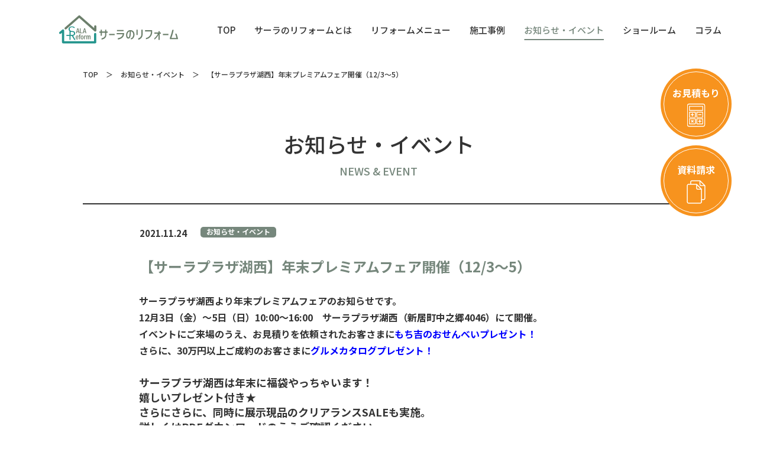

--- FILE ---
content_type: text/html; charset=UTF-8
request_url: https://reform.sala.jp/news/post-698/
body_size: 11920
content:
<!DOCTYPE html>
<html lang="ja">
<head>
	<meta charset="utf-8">
	<meta http-equiv="X-UA-Compatible" content="IE=edge">
	
	
		<!-- All in One SEO 4.1.0.3 -->
		<title>【サーラプラザ湖西】年末プレミアムフェア開催（12/3～5） - サーラのリフォーム｜愛知・静岡・岐阜・三重のリフォーム専門会社</title>
		<meta name="description" content="サーラプラザ湖西より年末プレミアムフェアのお知らせです。 12月3日（金）～5日（日）10:00～16:00 サーラプラザ湖西（新居町中之郷4046）にて開催。 イベントにご来場のうえ、お見積りを依頼されたお客さまにもち ..."/>
		<link rel="canonical" href="https://reform.sala.jp/news/post-698/" />
		<meta property="og:site_name" content="サーラのリフォーム｜愛知・静岡・岐阜・三重のリフォーム専門会社 - Just another WordPress site" />
		<meta property="og:type" content="article" />
		<meta property="og:title" content="【サーラプラザ湖西】年末プレミアムフェア開催（12/3～5） - サーラのリフォーム｜愛知・静岡・岐阜・三重のリフォーム専門会社" />
		<meta property="og:description" content="サーラプラザ湖西より年末プレミアムフェアのお知らせです。 12月3日（金）～5日（日）10:00～16:00 サーラプラザ湖西（新居町中之郷4046）にて開催。 イベントにご来場のうえ、お見積りを依頼されたお客さまにもち ..." />
		<meta property="og:url" content="https://reform.sala.jp/news/post-698/" />
		<meta property="article:published_time" content="2021-11-24T06:04:32Z" />
		<meta property="article:modified_time" content="2021-11-24T06:07:49Z" />
		<meta name="twitter:card" content="summary" />
		<meta name="twitter:domain" content="reform.sala.jp" />
		<meta name="twitter:title" content="【サーラプラザ湖西】年末プレミアムフェア開催（12/3～5） - サーラのリフォーム｜愛知・静岡・岐阜・三重のリフォーム専門会社" />
		<meta name="twitter:description" content="サーラプラザ湖西より年末プレミアムフェアのお知らせです。 12月3日（金）～5日（日）10:00～16:00 サーラプラザ湖西（新居町中之郷4046）にて開催。 イベントにご来場のうえ、お見積りを依頼されたお客さまにもち ..." />
		<script type="application/ld+json" class="aioseo-schema">
			{"@context":"https:\/\/schema.org","@graph":[{"@type":"WebSite","@id":"https:\/\/reform.sala.jp\/#website","url":"https:\/\/reform.sala.jp\/","name":"\u30b5\u30fc\u30e9\u306e\u30ea\u30d5\u30a9\u30fc\u30e0\uff5c\u611b\u77e5\u30fb\u9759\u5ca1\u30fb\u5c90\u961c\u30fb\u4e09\u91cd\u306e\u30ea\u30d5\u30a9\u30fc\u30e0\u5c02\u9580\u4f1a\u793e","description":"Just another WordPress site","publisher":{"@id":"https:\/\/reform.sala.jp\/#organization"}},{"@type":"Organization","@id":"https:\/\/reform.sala.jp\/#organization","name":"\u30b5\u30fc\u30e9\u306e\u30ea\u30d5\u30a9\u30fc\u30e0","url":"https:\/\/reform.sala.jp\/"},{"@type":"BreadcrumbList","@id":"https:\/\/reform.sala.jp\/news\/post-698\/#breadcrumblist","itemListElement":[{"@type":"ListItem","@id":"https:\/\/reform.sala.jp\/#listItem","position":"1","item":{"@id":"https:\/\/reform.sala.jp\/#item","name":"\u30db\u30fc\u30e0","description":"\u30ea\u30d5\u30a9\u30fc\u30e0\u5b9f\u7e3e35\u5e74\uff0f13,000\u4ef6\u4ee5\u4e0a\u3002\u304a\u5ba2\u3055\u307e\u6e80\u8db3\u5ea694.5%\u30fb\u6700\u592710\u5e74\u9593\u306e\u4fdd\u8a3c\u4ed8\u304d\u3002\u30ea\u30d5\u30a9\u30fc\u30e0\u3092\u304a\u8003\u3048\u306e\u65b9\u306f\u30b5\u30fc\u30e9\u306e\u30ea\u30d5\u30a9\u30fc\u30e0\u306b\u304a\u4efb\u305b\u304f\u3060\u3055\u3044\u3002","url":"https:\/\/reform.sala.jp\/"},"nextItem":"https:\/\/reform.sala.jp\/news\/post-698\/#listItem"},{"@type":"ListItem","@id":"https:\/\/reform.sala.jp\/news\/post-698\/#listItem","position":"2","item":{"@id":"https:\/\/reform.sala.jp\/news\/post-698\/#item","name":"\u3010\u30b5\u30fc\u30e9\u30d7\u30e9\u30b6\u6e56\u897f\u3011\u5e74\u672b\u30d7\u30ec\u30df\u30a2\u30e0\u30d5\u30a7\u30a2\u958b\u50ac\uff0812\/3\uff5e5\uff09","description":"\u30b5\u30fc\u30e9\u30d7\u30e9\u30b6\u6e56\u897f\u3088\u308a\u5e74\u672b\u30d7\u30ec\u30df\u30a2\u30e0\u30d5\u30a7\u30a2\u306e\u304a\u77e5\u3089\u305b\u3067\u3059\u3002 12\u67083\u65e5\uff08\u91d1\uff09\uff5e5\u65e5\uff08\u65e5\uff0910:00\uff5e16:00 \u30b5\u30fc\u30e9\u30d7\u30e9\u30b6\u6e56\u897f\uff08\u65b0\u5c45\u753a\u4e2d\u4e4b\u90f74046\uff09\u306b\u3066\u958b\u50ac\u3002 \u30a4\u30d9\u30f3\u30c8\u306b\u3054\u6765\u5834\u306e\u3046\u3048\u3001\u304a\u898b\u7a4d\u308a\u3092\u4f9d\u983c\u3055\u308c\u305f\u304a\u5ba2\u3055\u307e\u306b\u3082\u3061 ...","url":"https:\/\/reform.sala.jp\/news\/post-698\/"},"previousItem":"https:\/\/reform.sala.jp\/#listItem"}]},{"@type":"Person","@id":"https:\/\/reform.sala.jp\/news\/author\/saluser\/#author","url":"https:\/\/reform.sala.jp\/news\/author\/saluser\/","name":"sal@user","image":{"@type":"ImageObject","@id":"https:\/\/reform.sala.jp\/news\/post-698\/#authorImage","url":"https:\/\/secure.gravatar.com\/avatar\/c8c453e28223dd26de624482a4bd61a8547eb1655ceeb6e55ba698a4d3f53075?s=96&d=mm&r=g","width":"96","height":"96","caption":"sal@user"}},{"@type":"WebPage","@id":"https:\/\/reform.sala.jp\/news\/post-698\/#webpage","url":"https:\/\/reform.sala.jp\/news\/post-698\/","name":"\u3010\u30b5\u30fc\u30e9\u30d7\u30e9\u30b6\u6e56\u897f\u3011\u5e74\u672b\u30d7\u30ec\u30df\u30a2\u30e0\u30d5\u30a7\u30a2\u958b\u50ac\uff0812\/3\uff5e5\uff09 - \u30b5\u30fc\u30e9\u306e\u30ea\u30d5\u30a9\u30fc\u30e0\uff5c\u611b\u77e5\u30fb\u9759\u5ca1\u30fb\u5c90\u961c\u30fb\u4e09\u91cd\u306e\u30ea\u30d5\u30a9\u30fc\u30e0\u5c02\u9580\u4f1a\u793e","description":"\u30b5\u30fc\u30e9\u30d7\u30e9\u30b6\u6e56\u897f\u3088\u308a\u5e74\u672b\u30d7\u30ec\u30df\u30a2\u30e0\u30d5\u30a7\u30a2\u306e\u304a\u77e5\u3089\u305b\u3067\u3059\u3002 12\u67083\u65e5\uff08\u91d1\uff09\uff5e5\u65e5\uff08\u65e5\uff0910:00\uff5e16:00 \u30b5\u30fc\u30e9\u30d7\u30e9\u30b6\u6e56\u897f\uff08\u65b0\u5c45\u753a\u4e2d\u4e4b\u90f74046\uff09\u306b\u3066\u958b\u50ac\u3002 \u30a4\u30d9\u30f3\u30c8\u306b\u3054\u6765\u5834\u306e\u3046\u3048\u3001\u304a\u898b\u7a4d\u308a\u3092\u4f9d\u983c\u3055\u308c\u305f\u304a\u5ba2\u3055\u307e\u306b\u3082\u3061 ...","inLanguage":"ja","isPartOf":{"@id":"https:\/\/reform.sala.jp\/#website"},"breadcrumb":{"@id":"https:\/\/reform.sala.jp\/news\/post-698\/#breadcrumblist"},"author":"https:\/\/reform.sala.jp\/news\/post-698\/#author","creator":"https:\/\/reform.sala.jp\/news\/post-698\/#author","image":{"@type":"ImageObject","@id":"https:\/\/reform.sala.jp\/#mainImage","url":"https:\/\/reform.sala.jp\/wp-content\/uploads\/2021\/07\/kosai-1-1.jpg","width":"1468","height":"1102"},"primaryImageOfPage":{"@id":"https:\/\/reform.sala.jp\/news\/post-698\/#mainImage"},"datePublished":"2021-11-24T06:04:32+09:00","dateModified":"2021-11-24T06:07:49+09:00"},{"@type":"BlogPosting","@id":"https:\/\/reform.sala.jp\/news\/post-698\/#blogposting","name":"\u3010\u30b5\u30fc\u30e9\u30d7\u30e9\u30b6\u6e56\u897f\u3011\u5e74\u672b\u30d7\u30ec\u30df\u30a2\u30e0\u30d5\u30a7\u30a2\u958b\u50ac\uff0812\/3\uff5e5\uff09 - \u30b5\u30fc\u30e9\u306e\u30ea\u30d5\u30a9\u30fc\u30e0\uff5c\u611b\u77e5\u30fb\u9759\u5ca1\u30fb\u5c90\u961c\u30fb\u4e09\u91cd\u306e\u30ea\u30d5\u30a9\u30fc\u30e0\u5c02\u9580\u4f1a\u793e","description":"\u30b5\u30fc\u30e9\u30d7\u30e9\u30b6\u6e56\u897f\u3088\u308a\u5e74\u672b\u30d7\u30ec\u30df\u30a2\u30e0\u30d5\u30a7\u30a2\u306e\u304a\u77e5\u3089\u305b\u3067\u3059\u3002 12\u67083\u65e5\uff08\u91d1\uff09\uff5e5\u65e5\uff08\u65e5\uff0910:00\uff5e16:00 \u30b5\u30fc\u30e9\u30d7\u30e9\u30b6\u6e56\u897f\uff08\u65b0\u5c45\u753a\u4e2d\u4e4b\u90f74046\uff09\u306b\u3066\u958b\u50ac\u3002 \u30a4\u30d9\u30f3\u30c8\u306b\u3054\u6765\u5834\u306e\u3046\u3048\u3001\u304a\u898b\u7a4d\u308a\u3092\u4f9d\u983c\u3055\u308c\u305f\u304a\u5ba2\u3055\u307e\u306b\u3082\u3061 ...","headline":"\u3010\u30b5\u30fc\u30e9\u30d7\u30e9\u30b6\u6e56\u897f\u3011\u5e74\u672b\u30d7\u30ec\u30df\u30a2\u30e0\u30d5\u30a7\u30a2\u958b\u50ac\uff0812\/3\uff5e5\uff09","author":{"@id":"https:\/\/reform.sala.jp\/news\/author\/saluser\/#author"},"publisher":{"@id":"https:\/\/reform.sala.jp\/#organization"},"datePublished":"2021-11-24T06:04:32+09:00","dateModified":"2021-11-24T06:07:49+09:00","articleSection":"\u304a\u77e5\u3089\u305b","mainEntityOfPage":{"@id":"https:\/\/reform.sala.jp\/news\/post-698\/#webpage"},"isPartOf":{"@id":"https:\/\/reform.sala.jp\/news\/post-698\/#webpage"},"image":{"@type":"ImageObject","@id":"https:\/\/reform.sala.jp\/#articleImage","url":"https:\/\/reform.sala.jp\/wp-content\/uploads\/2021\/07\/kosai-1-1.jpg","width":"1468","height":"1102"}}]}
		</script>
		<!-- All in One SEO -->

<link rel="alternate" type="application/rss+xml" title="サーラのリフォーム｜愛知・静岡・岐阜・三重のリフォーム専門会社 &raquo; 【サーラプラザ湖西】年末プレミアムフェア開催（12/3～5） のコメントのフィード" href="https://reform.sala.jp/news/post-698/feed/" />
<link rel="alternate" title="oEmbed (JSON)" type="application/json+oembed" href="https://reform.sala.jp/wp-json/oembed/1.0/embed?url=https%3A%2F%2Freform.sala.jp%2Fnews%2Fpost-698%2F" />
<link rel="alternate" title="oEmbed (XML)" type="text/xml+oembed" href="https://reform.sala.jp/wp-json/oembed/1.0/embed?url=https%3A%2F%2Freform.sala.jp%2Fnews%2Fpost-698%2F&#038;format=xml" />
<style id='wp-img-auto-sizes-contain-inline-css' type='text/css'>
img:is([sizes=auto i],[sizes^="auto," i]){contain-intrinsic-size:3000px 1500px}
/*# sourceURL=wp-img-auto-sizes-contain-inline-css */
</style>
<style id='wp-emoji-styles-inline-css' type='text/css'>

	img.wp-smiley, img.emoji {
		display: inline !important;
		border: none !important;
		box-shadow: none !important;
		height: 1em !important;
		width: 1em !important;
		margin: 0 0.07em !important;
		vertical-align: -0.1em !important;
		background: none !important;
		padding: 0 !important;
	}
/*# sourceURL=wp-emoji-styles-inline-css */
</style>
<style id='wp-block-library-inline-css' type='text/css'>
:root{--wp-block-synced-color:#7a00df;--wp-block-synced-color--rgb:122,0,223;--wp-bound-block-color:var(--wp-block-synced-color);--wp-editor-canvas-background:#ddd;--wp-admin-theme-color:#007cba;--wp-admin-theme-color--rgb:0,124,186;--wp-admin-theme-color-darker-10:#006ba1;--wp-admin-theme-color-darker-10--rgb:0,107,160.5;--wp-admin-theme-color-darker-20:#005a87;--wp-admin-theme-color-darker-20--rgb:0,90,135;--wp-admin-border-width-focus:2px}@media (min-resolution:192dpi){:root{--wp-admin-border-width-focus:1.5px}}.wp-element-button{cursor:pointer}:root .has-very-light-gray-background-color{background-color:#eee}:root .has-very-dark-gray-background-color{background-color:#313131}:root .has-very-light-gray-color{color:#eee}:root .has-very-dark-gray-color{color:#313131}:root .has-vivid-green-cyan-to-vivid-cyan-blue-gradient-background{background:linear-gradient(135deg,#00d084,#0693e3)}:root .has-purple-crush-gradient-background{background:linear-gradient(135deg,#34e2e4,#4721fb 50%,#ab1dfe)}:root .has-hazy-dawn-gradient-background{background:linear-gradient(135deg,#faaca8,#dad0ec)}:root .has-subdued-olive-gradient-background{background:linear-gradient(135deg,#fafae1,#67a671)}:root .has-atomic-cream-gradient-background{background:linear-gradient(135deg,#fdd79a,#004a59)}:root .has-nightshade-gradient-background{background:linear-gradient(135deg,#330968,#31cdcf)}:root .has-midnight-gradient-background{background:linear-gradient(135deg,#020381,#2874fc)}:root{--wp--preset--font-size--normal:16px;--wp--preset--font-size--huge:42px}.has-regular-font-size{font-size:1em}.has-larger-font-size{font-size:2.625em}.has-normal-font-size{font-size:var(--wp--preset--font-size--normal)}.has-huge-font-size{font-size:var(--wp--preset--font-size--huge)}.has-text-align-center{text-align:center}.has-text-align-left{text-align:left}.has-text-align-right{text-align:right}.has-fit-text{white-space:nowrap!important}#end-resizable-editor-section{display:none}.aligncenter{clear:both}.items-justified-left{justify-content:flex-start}.items-justified-center{justify-content:center}.items-justified-right{justify-content:flex-end}.items-justified-space-between{justify-content:space-between}.screen-reader-text{border:0;clip-path:inset(50%);height:1px;margin:-1px;overflow:hidden;padding:0;position:absolute;width:1px;word-wrap:normal!important}.screen-reader-text:focus{background-color:#ddd;clip-path:none;color:#444;display:block;font-size:1em;height:auto;left:5px;line-height:normal;padding:15px 23px 14px;text-decoration:none;top:5px;width:auto;z-index:100000}html :where(.has-border-color){border-style:solid}html :where([style*=border-top-color]){border-top-style:solid}html :where([style*=border-right-color]){border-right-style:solid}html :where([style*=border-bottom-color]){border-bottom-style:solid}html :where([style*=border-left-color]){border-left-style:solid}html :where([style*=border-width]){border-style:solid}html :where([style*=border-top-width]){border-top-style:solid}html :where([style*=border-right-width]){border-right-style:solid}html :where([style*=border-bottom-width]){border-bottom-style:solid}html :where([style*=border-left-width]){border-left-style:solid}html :where(img[class*=wp-image-]){height:auto;max-width:100%}:where(figure){margin:0 0 1em}html :where(.is-position-sticky){--wp-admin--admin-bar--position-offset:var(--wp-admin--admin-bar--height,0px)}@media screen and (max-width:600px){html :where(.is-position-sticky){--wp-admin--admin-bar--position-offset:0px}}
/*wp_block_styles_on_demand_placeholder:697266d34be63*/
/*# sourceURL=wp-block-library-inline-css */
</style>
<style id='classic-theme-styles-inline-css' type='text/css'>
/*! This file is auto-generated */
.wp-block-button__link{color:#fff;background-color:#32373c;border-radius:9999px;box-shadow:none;text-decoration:none;padding:calc(.667em + 2px) calc(1.333em + 2px);font-size:1.125em}.wp-block-file__button{background:#32373c;color:#fff;text-decoration:none}
/*# sourceURL=/wp-includes/css/classic-themes.min.css */
</style>
<link rel="https://api.w.org/" href="https://reform.sala.jp/wp-json/" /><link rel="alternate" title="JSON" type="application/json" href="https://reform.sala.jp/wp-json/wp/v2/posts/698" /><link rel="EditURI" type="application/rsd+xml" title="RSD" href="https://reform.sala.jp/xmlrpc.php?rsd" />
<meta name="generator" content="WordPress 6.9" />
<link rel='shortlink' href='https://reform.sala.jp/?p=698' />
<link rel="icon" href="https://reform.sala.jp/wp-content/uploads/2021/04/sala.ico" sizes="32x32" />
<link rel="icon" href="https://reform.sala.jp/wp-content/uploads/2021/04/sala.ico" sizes="192x192" />
<link rel="apple-touch-icon" href="https://reform.sala.jp/wp-content/uploads/2021/04/sala.ico" />
<meta name="msapplication-TileImage" content="https://reform.sala.jp/wp-content/uploads/2021/04/sala.ico" />
	<meta name="description" content="サーラリフォーのお問い合わせはこちらから">
	<meta name="viewport" content="width=device-width, initial-scale=1">
	<link rel="stylesheet" href="https://reform.sala.jp/wp-content/themes/sala/css/styles.css">
	<link rel="stylesheet" href="https://reform.sala.jp/wp-content/themes/sala/css/custom.css">
  <link rel="stylesheet" href="https://reform.sala.jp/wp-content/themes/sala/js/slick/slick.css">
  <link rel="stylesheet" href="https://reform.sala.jp/wp-content/themes/sala/js/slick/slick-theme.css">
  <link rel="stylesheet" href="https://reform.sala.jp/wp-content/themes/sala/css/form/validationEngine.jquery.css">
  <link rel="stylesheet" href="https://reform.sala.jp/wp-content/themes/sala/css/form/jquery-ui.css">
  <link rel="stylesheet" href="https://reform.sala.jp/wp-content/themes/sala/css/page/news_form.css">
		<link rel="stylesheet" href="https://reform.sala.jp/wp-content/themes/sala/js/magnific-popup.css">
	
		<script src="https://reform.sala.jp/wp-content/themes/sala/js/vendor/modernizr-2.8.3.min.js"></script>
	<script src="https://ajaxzip3.github.io/ajaxzip3.js" charset="UTF-8"></script>

  <!-- Google Tag Manager -->
  <script>(function(w,d,s,l,i){w[l]=w[l]||[];w[l].push({'gtm.start':
  new Date().getTime(),event:'gtm.js'});var f=d.getElementsByTagName(s)[0],
  j=d.createElement(s),dl=l!='dataLayer'?'&l='+l:'';j.async=true;j.src=
  'https://www.googletagmanager.com/gtm.js?id='+i+dl;f.parentNode.insertBefore(j,f);
  })(window,document,'script','dataLayer','GTM-P6F3V79');</script>
  <!-- End Google Tag Manager -->

  <!-- Global site tag (gtag.js) - Google Analytics -->
  <script async src="https://www.googletagmanager.com/gtag/js?id=UA-156550274-1"></script>
  <script>
    window.dataLayer = window.dataLayer || [];
    function gtag(){dataLayer.push(arguments);}
    gtag('js', new Date());
  
    gtag('config', 'UA-156550274-1');
  </script>

</head>
<!--<body class="index-page">-->
<!--<body class="">-->
<body class="">

<header id="header" class="header">
	<div class="header-inner">
		<a href="/" class="header-logo">
			<img src="https://reform.sala.jp/wp-content/themes/sala/img/common/logo.svg" alt="logo">
		</a>
		<nav class="header-nav">
			<ul class="header-menu">
				<li class="header-menu__item">
					<a href="https://reform.sala.jp/" class="">
						<span class="ico sp-ipd">
							<img src="https://reform.sala.jp/wp-content/themes/sala/img/common/ico-header-01.png" width="22" alt="TOP">
						</span>
						<span>TOP</span>
					</a>
				</li>
				<li class="header-menu__item">
					<a href="https://reform.sala.jp/reform/" >
						<span class="ico sp-ipd">
							<img src="https://reform.sala.jp/wp-content/themes/sala/img/common/ico-header-02.png" width="22" alt="サーラのリフォームとは">
						</span>
						<span>サーラのリフォームとは</span>
					</a>
					<ul class="sub-menu">
						<li class="sub-menu__item">
							<a href="https://reform.sala.jp/expert/">
								リフォームエキスパートとは
								<span class="ico-sub sp-ipd">
									<img src="https://reform.sala.jp/wp-content/themes/sala/img/common/ico-line-b.png" width="14" alt="リフォームエキスパートとは">
								</span>
							</a>
						</li>
					</ul>
				</li>
				<li class="header-menu__item">
					<a href="https://reform.sala.jp/reform-menu/" >
						<span class="ico sp-ipd">
							<img src="https://reform.sala.jp/wp-content/themes/sala/img/common/ico-header-03.png" width="22" alt="リフォームメニュー">
						</span>
						<span>リフォームメニュー</span>
					</a>
					<ul class="sub-menu">
						<li class="sub-menu__item pc-ipd">
							<a href="https://reform.sala.jp/reform-menu/">
								ー  全てのメニュー
								<span class="ico-sub sp-ipd">
									<img src="https://reform.sala.jp/wp-content/themes/sala/img/common/ico-line-b.png" width="14" alt="全てのメニュー">
								</span>
							</a>
						</li>
						<li class="sub-menu__item">
							<a href="https://reform.sala.jp/reform-menu/kitchen/">
								ー  キッチン
								<span class="ico-sub sp-ipd">
									<img src="https://reform.sala.jp/wp-content/themes/sala/img/common/ico-line-b.png" width="14" alt="キッチン">
								</span>
							</a>
						</li>
						<li class="sub-menu__item">
							<a href="https://reform.sala.jp/reform-menu/bathroom/">
								ー  お風呂・トイレ・洗面
								<span class="ico-sub sp-ipd">
									<img src="https://reform.sala.jp/wp-content/themes/sala/img/common/ico-line-b.png" width="14" alt="お風呂・トイレ・洗面">
								</span>
							</a>
						</li>
						<li class="sub-menu__item">
							<a href="https://reform.sala.jp/reform-menu/roof/">
								ー  屋根・外壁
								<span class="ico-sub sp-ipd">
									<img src="https://reform.sala.jp/wp-content/themes/sala/img/common/ico-line-b.png" width="14" alt="屋根・外壁">
								</span>
							</a>
						</li>
						<li class="sub-menu__item">
							<a href="https://reform.sala.jp/reform-menu/green/">
								ー  グリーンリフォーム
								<span class="ico-sub sp-ipd">
									<img src="https://reform.sala.jp/wp-content/themes/sala/img/common/ico-line-b.png" width="14" alt="グリーンリフォーム">
								</span>
							</a>
						</li>
					</ul>
				</li>
				<li class="header-menu__item">
					<a href="https://reform.sala.jp/works/" class=''>
						<span class="ico sp-ipd">
							<img src="https://reform.sala.jp/wp-content/themes/sala/img/common/ico-header-04.png" width="22" alt="施工事例">
						</span>
						<span>施工事例</span>
					</a>
				</li>
				<li class="header-menu__item">
					<a href="https://reform.sala.jp/news/"  class="active">
						<span class="ico sp-ipd">
							<img src="https://reform.sala.jp/wp-content/themes/sala/img/common/ico-header-05.png" width="22" alt="お知らせ・イベント">
						</span>
						<span>お知らせ・イベント</span>
					</a>
				</li>
				<li class="header-menu__item">
					<a href="https://reform.sala.jp/showroom/" >
						<span class="ico sp-ipd">
							<img src="https://reform.sala.jp/wp-content/themes/sala/img/common/ico-header-06.png" width="22" alt="ショールーム">
						</span>
						<span>ショールーム</span>
					</a>
				</li>
				<li class="header-menu__item">
					<a href="https://reform.sala.jp/column/" class=''>
						<span class="ico sp-ipd">
							<img src="https://reform.sala.jp/wp-content/themes/sala/img/common/ico-header-07.png" width="22" alt="コラム">
						</span>
						<span>コラム</span>
					</a>
				</li>
			</ul>
			
			
		</nav>
		
		
		
		
		<span class="header-control">
			<span class="header-control__action">
				<span></span>
				<span></span>
				<span></span>
			</span>
			<span class="header-control__txt">
				<span class="off">メニューを開く</span>
				<span class="on">メニューを閉じる</span>
			</span>
		</span>
	</div>
</header>


	<ul class="header-action">
		<li class="header-action__item">
			<a href="https://reform.sala.jp/contact/contact_estimate/" target="_blank">
					<span class="ico">
						<span class="pc-ipd">
							<img src="https://reform.sala.jp/wp-content/themes/sala/img/common/ico-01.png" alt="お見積もり">
						</span>
						<span class="sp-ipd">
							<img src="https://reform.sala.jp/wp-content/themes/sala/img/common/ico-01-sp.png" width="14" alt="お見積もり">
						</span>
					</span>
				<span class="txt">
							お見積もり
						</span>
			</a>
		</li>
		
		<li class="header-action__item">
			<a href="https://reform.sala.jp/contact/contact_document/" target="_blank">
					<span class="ico">
						<span class="pc-ipd">
							<img src="https://reform.sala.jp/wp-content/themes/sala/img/common/ico-02.png" alt="資料請求">
						</span>
						<span class="sp-ipd">
							<img src="https://reform.sala.jp/wp-content/themes/sala/img/common/ico-02-sp.png" width="14" alt="資料請求">
						</span>
					</span>
				<span class="txt">
							資料請求
						</span>
			</a>
		</li>
	</ul>
  <main class="page-news-detail main-page">
    
    <div class="breadcrumb">
      <div class="inner">
        
        <a href="https://reform.sala.jp/">TOP</a> <a href="https://reform.sala.jp/news/">お知らせ・イベント</a> <span>【サーラプラザ湖西】年末プレミアムフェア開催（12/3～5）</span>
      
      </div>
    </div>
    <section class="sec-reformmenu detail">
      <div class="inner">
        <h1 class="works-ttl">
          お知らせ・イベント
          <span>NEWS & EVENT</span>
        </h1>
        
        <div class="news_detail">
          <div class="newsdetail-font">
            <div class="newsdetail_margin">
              <div class="newsdetail_day">
                <p class="day">2021.11.24</p>
                <p class="detail_notice"><span>お知らせ・イベント</span></p>
              </div>
              <div class="text">
                <h2>【サーラプラザ湖西】年末プレミアムフェア開催（12/3～5）</h2>
              </div>
            </div>
            
            <div>
                                                <p>サーラプラザ湖西より年末プレミアムフェアのお知らせです。<br />
12月3日（金）～5日（日）10:00～16:00　サーラプラザ湖西（新居町中之郷4046）にて開催。</p>
<p>イベントにご来場のうえ、お見積りを依頼されたお客さまに<span style="color: #0000ff;"><strong>もち吉のおせんべいプレゼント！</strong></span><br />
さらに、30万円以上ご成約のお客さまに<span style="color: #0000ff;"><strong>グルメカタログプレゼント！</strong></span></p>
<p>&nbsp;</p>
<h4>サーラプラザ湖西は年末に福袋やっちゃいます！<br />
<strong>嬉しいプレゼント付き★</strong><br />
さらにさらに、同時に展示現品のクリアランスSALEも実施。<br />
詳しくはPDFダウンロードのうえご確認ください。</h4>
<p><img fetchpriority="high" decoding="async" class="alignnone size-medium wp-image-701" src="https://reform.sala.jp/wp-content/uploads/2021/11/年末プレミアムフェア　校了チラシ_page-0001-213x300.jpg" alt="" width="213" height="300" /><img decoding="async" class="alignnone size-medium wp-image-704" src="https://reform.sala.jp/wp-content/uploads/2021/11/年末プレミアムフェア　校了チラシ_page-0002-213x300.jpg" alt="" width="213" height="300" /></p>
                                          </div>
            <div class="pdf-box">
                                                                <a href="https://reform.sala.jp/wp-content/uploads/2021/11/年末プレミアムフェア　校了チラシ.pdf" target="_blank">
                    <button class="PDF_btn">
                    <span><img class="PDF_img"
                               src="https://reform.sala.jp/wp-content/themes/sala/img/news/detail/img_PDF.png"></span>
                      PDFダウンロード
                    </button>
                  </a>
                                
                                          </div>
          </div>

                  </div>
        
        <a href="/news/">
          <button class="back_btn">お知らせ一覧へ戻る　&#8594;</button>
        </a>
      
      </div>
    </section>
  </main>
  <script src="https://ajax.googleapis.com/ajax/libs/jquery/3.1.1/jquery.min.js"></script>
  <script src="https://reform.sala.jp/wp-content/themes/sala/js/form/ajaxzip3.js"></script>
  <script src="https://reform.sala.jp/wp-content/themes/sala/js/form/jquery.validationEngine.js"></script>
  <script src="https://reform.sala.jp/wp-content/themes/sala/js/form/languages/jquery.validationEngine-ja.js"></script>
  <script src="https://reform.sala.jp/wp-content/themes/sala/js/form/jquery-ui.min.js"></script>
  <script src="https://reform.sala.jp/wp-content/themes/sala/js/form/jquery.ui.datepicker-ja.min.js"></script>
  <script src="https://reform.sala.jp/wp-content/themes/sala/js/form/jquery.datetimepicker.full.js"></script>
  <script>
    // form back step 1
    window.addEventListener('pageshow',function(event) {
      setTimeout(function() {
        $("#form_news .date_input").each(function() {
          var val = $(this).siblings(".date_input_hide").val();
          if(val){
            get_time(val,$(this));
            $(this).val(val);
            $(this).removeClass('disable');
          }
        });
        $("#form_news .participate_date select").each(function() {
          _this = $(this);
          var val = _this.siblings(".time_input_hide").val();
          var id = '#'+_this.attr('id');
          if(val){
            $(document).on("DOMNodeInserted", id + '>option', function() {
              if($(this).val()==val){
                $(this).attr('selected','selected');
              }
            });
            _this.removeClass('disable');
          }
        });
      }, 300);
       if (event.persisted || window.performance && window.performance.navigation.type == 2) {
          $("#form_news select").each(function(){
            if($(this).val()!=''){
              $(this).addClass('has_value');
            }
          });
          // check and enable next row
          if($('#time01').val()!=''){
            $('.participate_date .block__row:eq(1)').find('input:not(.hid_url), select').removeClass('disable');  
          }
          if($('#time02').val()!=''){
            $('.participate_date .block__row:eq(2)').find('input:not(.hid_url), select').removeClass('disable');  
          }
          
       }
    },false);

    $(document).ready(function(){
      

      // form validate
      $("#form_news").validationEngine({
        promptPosition: "topLeft" ,
        scrollOffset: 100
      });

      // form input
      $('select').on('change',function(){
        if($(this).val() != ''){
          $(this).addClass('has_value');
        }else{
          $(this).removeClass('has_value');
        }
      })
      $('#btnSend').click(function(){
        $(this).html('<span>送信中...</span>').attr('disabled', 'disabled').css('opacity', '0.7');
        $('#form_news').submit();
      });

      //date time
      <br />
<b>Warning</b>:  count(): Parameter must be an array or an object that implements Countable in <b>/usr/home/hav1005nixrq/html/wp-content/themes/sala/single.php</b> on line <b>292</b><br />
      var enableDays = [];

      function conditionDate(date) {
        var day = date.getDay();
        var sdate = $.datepicker.formatDate('yy.mm.dd', date);
        if (enableDays.length) {
          if ($.inArray(sdate, enableDays) != -1) {
            return [true];
          }
        }
        return [false];
      }
      var options_calendar = $.extend({
        dateFormat: "yy/mm/dd",
        minDate: 0,
        dayNamesMin: ["日", "月", "火", "水", "木", "金", "土"],
        monthNames: ["1月", "2月", "3月", "4月", "5月", "6月", "7月", "8月", "9月", "10月", "11月", "12月"],
        showMonthAfterYear: true,
        yearSuffix: '年',
        beforeShowDay: conditionDate
      });

      // enable row 1,disable 2,3
      $('.participate_date .block__row:eq(1),.participate_date .block__row:eq(2)').find('input:not(.hid_url), select').addClass('disable');
      //datetime picker
      $("#date01, #date02, #date03").datepicker(options_calendar).on("change", function (e) {
        _this = $(this);
        _this.closest('.block__row').find('.date_input_hide').val(_this.val());
        _this.closest('.block__row').find('.date_input_hide').blur();
        var this_date = e.target.value;
        get_time(this_date,_this);
        _this.closest('.block__row').find('.formError').css('display','none');
      });
      $('#time01').on('change',function(){
        $('.participate_date .block__row:eq(1)').find('input, select').removeClass('disable');
        $(this).closest('.block__row').find('.time_input_hide').val($(this).val());
      });
      $('#time02').on('change',function(){
        $('.participate_date .block__row:eq(2)').find('input, select').removeClass('disable');
        $(this).closest('.block__row').find('.time_input_hide').val($(this).val());
      });
      $('#time03').on('change',function(){
        $(this).closest('.block__row').find('.time_input_hide').val($(this).val());
      });

    })
    function get_time(date,_this){
      $.ajax({
        method:'POST',
        url: "https://reform.sala.jp/wp-content/themes/sala/libs/get_time.php",
        data:{
          'p_id': ,
          'date': date,
        },
        dataType:'json',
        beforeSend:function() {
          _this.closest('.block__row').find('select,.loader').addClass('loading');
        },
        success:function(data) {
          _this.closest('.block__row').find('select').html('<option value="">時間</option>');
          $.each(data,function(key,val) {
            _this.closest('.block__row').find('select').append('<option value="'+val+'">'+val+'</option>');
          });
          _this.closest('.block__row').find('select,.loader').removeClass('loading');
        }
      });
    }
  </script>
<footer id="footer" class="footer">
	<a class="backtop">
		<span class="pc">
			<img src="https://reform.sala.jp/wp-content/themes/sala/img/common/backtop.png" alt="backtop">
		</span>
		<span class="sp">
			<img src="https://reform.sala.jp/wp-content/themes/sala/img/common/backtop-sp.png" width="61" alt="backtop">
		</span>
	</a>
	<div class="inner-800">
		<p class="footer-logo">
			<a href="https://reform.sala.jp//">
				<img src="https://reform.sala.jp/wp-content/themes/sala/img/common/logo.svg" alt="logo">
			</a>
		</p>
	</div>
	<div class="footer-main">
		<ul class="footer-menu inner-800 pc-sm">
			<li class="footer-menu__item active">
				<a href="https://reform.sala.jp/">
					TOP
				</a>
			</li>
			<li class="footer-menu__item">
				<a href="https://reform.sala.jp/reform/">
					サーラのリフォームとは
				</a>
				<ul class="sub-menu">
					<li class="sub-menu__item">
						<a href="https://reform.sala.jp/expert/">
							-リフォームエキスパートとは
						</a>
					</li>
				</ul>
			</li>
			<li class="footer-menu__item">
				<a href="https://reform.sala.jp/reform-menu/">
					リフォームメニュー
				</a>
				<ul class="sub-menu">
					<li class="sub-menu__item">
						<a href="https://reform.sala.jp/reform-menu/kitchen">
							-キッチン
						</a>
					</li>
					<li class="sub-menu__item">
						<a href="https://reform.sala.jp/reform-menu/bathroom">
							-お風呂・トイレ・洗面
						</a>
					</li>
					<li class="sub-menu__item">
						<a href="https://reform.sala.jp/reform-menu/roof">
							-屋根・外壁
						</a>
					</li>
					<li class="sub-menu__item">
						<a href="https://reform.sala.jp/reform-menu/green">
							-グリーンリフォーム
						</a>
					</li>
				</ul>
			</li>
			<li class="footer-menu__item">
				<a href="https://reform.sala.jp/works/">
					施工事例
				</a>
			</li>
			<li class="footer-menu__item">
				<a href="https://reform.sala.jp/news/">
					お知らせ・イベント
				</a>
			</li>
			<li class="footer-menu__item">
				<a href="https://reform.sala.jp/showroom/">
					ショールーム
				</a>
			</li>
			<li class="footer-menu__item">
				<a href="https://reform.sala.jp/column/">
					コラム
				</a>
			</li>
		</ul>
		<div class="footer-b">
			<div class="inner-800">
				<div class="l">
					<p class="ttl-comp01">
						<span>最新情報を更新中</span>
					</p>
					<ul class="footer-social">
						<li class="item">
							<a href="https://www.instagram.com/sala_reform/" target="_blank">
								<p class="ttl">
									Instagram
								</p>
								<div class="ico">
									<span class="pc">
										<img src="https://reform.sala.jp/wp-content/themes/sala/img/common/ico-insta.png" alt="Instagram">
									</span>
									<span class="sp">
										<img src="https://reform.sala.jp/wp-content/themes/sala/img/common/ico-insta-sp.png" width="40" alt="Instagram">
									</span>
								</div>
								<p class="des">
									@sala_reform
								</p>
							</a>
						</li>
						<li class="item">
							<a href="https://www.facebook.com/salareform/" target="_blank">
								<p class="ttl">
									Facebook
								</p>
								<div class="ico">
									<span class="pc">
										<img src="https://reform.sala.jp/wp-content/themes/sala/img/common/ico-fb.png" alt="Facebook">
									</span>
									<span class="sp">
										<img src="https://reform.sala.jp/wp-content/themes/sala/img/common/ico-fb-sp.png" width="40" alt="Facebook">
									</span>
								</div>
								<p class="des">
									@salareform
								</p>
							</a>
						</li>
					</ul>
				</div>
				
				<div class="r pc-sm">
					<p class="ttl-comp01">
						<span>まずはお見積もり・資料請求</span>
					</p>
					<ul class="footer-btn">
						<li class="footer-btn__item">
							<a href="https://reform.sala.jp/contact/contact_estimate/" class="btn-comp01" target="_blank">
								<span class="ico">
									<img src="https://reform.sala.jp/wp-content/themes/sala/img/common/ico-01.png" alt="お見積もりはこちら">
								</span>
								<span class="txt">
									お見積もりはこちら
								</span>
							</a>
						</li>
						<li class="footer-btn__item">
							<a href="https://reform.sala.jp/contact/contact_document/" class="btn-comp01" target="_blank">
								<span class="ico">
									<img src="https://reform.sala.jp/wp-content/themes/sala/img/common/ico-02.png" alt="資料請求はこちら">
								</span>
								<span class="txt">
									資料請求はこちら
								</span>
							</a>
						</li>
					</ul>
				</div>
				
				<ul class="footer-list">
					<li class="footer-list__item">
						<a href="https://www.salaenergy.co.jp/" target="_blank">
						<span class="ico">
							<span class="pc">
								<img src="https://reform.sala.jp/wp-content/themes/sala/img/common/ico-f.png" class="off" alt="サーラエナジー株式会社">
								<img src="https://reform.sala.jp/wp-content/themes/sala/img/common/ico-f-y.png" class="on" alt="サーラエナジー株式会社">
							</span>
							<span class="sp">
								<img src="https://reform.sala.jp/wp-content/themes/sala/img/common/ico-f-sp.png" class="off" width="12" alt="サーラエナジー株式会社">
								<img src="https://reform.sala.jp/wp-content/themes/sala/img/common/ico-f-y-sp.png" class="on" width="12" alt="サーラエナジー株式会社">
							</span>
						</span>
							<span class="txt">
								サーラエナジー株式会社
							</span>
						</a>
					</li>
					<li class="footer-list__item">
						<a href="https://living-sala.co.jp/" target="_blank">
						
						<span class="ico">
							<span class="pc">
								<img src="https://reform.sala.jp/wp-content/themes/sala/img/common/ico-f.png" class="off" alt="株式会社リビングサーラ">
								<img src="https://reform.sala.jp/wp-content/themes/sala/img/common/ico-f-y.png" class="on" alt="株式会社リビングサーラ">
							</span>
							<span class="sp">
								<img src="https://reform.sala.jp/wp-content/themes/sala/img/common/ico-f-sp.png" class="off" width="12" alt="株式会社リビングサーラ">
								<img src="https://reform.sala.jp/wp-content/themes/sala/img/common/ico-f-y-sp.png" class="on" width="12" alt="株式会社リビングサーラ">
							</span>
						</span>
							<span class="txt">
							株式会社リビングサーラ
							</span>
						</a>
					</li>
					<li class="footer-list__item">
						<a href="https://sala-house.co.jp/" target="_blank">
						<span class="ico">
							<span class="pc">
								<img src="https://reform.sala.jp/wp-content/themes/sala/img/common/ico-f.png" class="off" alt="サーラ住宅株式会社">
								<img src="https://reform.sala.jp/wp-content/themes/sala/img/common/ico-f-y.png" class="on" alt="サーラ住宅株式会社">
							</span>
							<span class="sp">
								<img src="https://reform.sala.jp/wp-content/themes/sala/img/common/ico-f-sp.png" class="off" width="12" alt="サーラ住宅株式会社">
								<img src="https://reform.sala.jp/wp-content/themes/sala/img/common/ico-f-y-sp.png" class="on" width="12" alt="サーラ住宅株式会社">
							</span>
						</span>
							<span class="txt">
							サーラ住宅株式会社
							</span>
						</a>
					</li>
					<li class="footer-list__item">
						<a href="https://www.sala-shs.co.jp/" target="_blank">
						<span class="ico">
							<span class="pc">
								<img src="https://reform.sala.jp/wp-content/themes/sala/img/common/ico-f.png" class="off" alt="サーラハウスサポート株式会社">
								<img src="https://reform.sala.jp/wp-content/themes/sala/img/common/ico-f-y.png" class="on" alt="サーラハウスサポート株式会社">
							</span>
							<span class="sp">
								<img src="https://reform.sala.jp/wp-content/themes/sala/img/common/ico-f-sp.png" class="off" width="12" alt="サーラハウスサポート株式会社">
								<img src="https://reform.sala.jp/wp-content/themes/sala/img/common/ico-f-y-sp.png" class="on" width="12" alt="サーラハウスサポート株式会社">
							</span>
						</span>
							<span class="txt">
							サーラハウスサポート株式会社
							</span>
						</a>
					</li>
					<li class="footer-list__item">
						<a href="https://gl.sala.jp/" target="_blank">
						<span class="ico">
							<span class="pc">
								<img src="https://reform.sala.jp/wp-content/themes/sala/img/common/ico-f.png" class="off" alt="グッドライフサーラ関東株式会社">
								<img src="https://reform.sala.jp/wp-content/themes/sala/img/common/ico-f-y.png" class="on" alt="グッドライフサーラ関東株式会社">
							</span>
							<span class="sp">
								<img src="https://reform.sala.jp/wp-content/themes/sala/img/common/ico-f-sp.png" class="off" width="12" alt="グッドライフサーラ関東株式会社">
								<img src="https://reform.sala.jp/wp-content/themes/sala/img/common/ico-f-y-sp.png" class="on" width="12" alt="グッドライフサーラ関東株式会社">
							</span>
						</span>
							<span class="txt">
							グッドライフサーラ関東株式会社
							</span>
						</a>
					</li>
				</ul>
				<ul class="footer-list02">
					<li class="footer-list02__item">
						<span>
							サーラE&L東三河株式会社
						</span>
					</li>
					<li class="footer-list02__item">
						<span>
							サーラE&L浜松株式会社
						</span>
					</li>
					<li class="footer-list02__item">
						<span>
							サーラE&L名古屋株式会社
						</span>
					</li>
					<li class="footer-list02__item">
						<span>
							サーラE&L静岡株式会社
						</span>
					</li>
				</ul>
				<p class="copyright txt-center">
					&copy;2021 サーラのリフォーム
				</p>
			</div>
		</div>
	</div>
</footer>



<!-- <script src="https://ajax.googleapis.com/ajax/libs/jquery/3.1.1/jquery.min.js"></script> -->
<script src="https://reform.sala.jp/wp-content/themes/sala/js/jquery.matchHeight-min.js"></script>
<script src="https://reform.sala.jp/wp-content/themes/sala/js/jquery.magnific-popup.min.js"></script>
<script src="https://reform.sala.jp/wp-content/themes/sala/js/ofi.min.js"></script>
<script src="https://reform.sala.jp/wp-content/themes/sala/js/setting.js"></script>
<!-- slick -->
<script src="//code.jquery.com/jquery-migrate-1.2.1.min.js" type="text/javascript"></script>
<script src="https://reform.sala.jp/wp-content/themes/sala/js/slick/slick.min.js" type="text/javascript"></script>
<script>
$('.fade').slick({
  autoplay:true,
  autoplaySpeed: 3000,
  dots: true,
  infinite: true,
  speed: 1500,
  fade: true,
  cssEase: 'linear'
});
</script>

<script type="speculationrules">
{"prefetch":[{"source":"document","where":{"and":[{"href_matches":"/*"},{"not":{"href_matches":["/wp-*.php","/wp-admin/*","/wp-content/uploads/*","/wp-content/*","/wp-content/plugins/*","/wp-content/themes/sala/*","/*\\?(.+)"]}},{"not":{"selector_matches":"a[rel~=\"nofollow\"]"}},{"not":{"selector_matches":".no-prefetch, .no-prefetch a"}}]},"eagerness":"conservative"}]}
</script>
<script id="wp-emoji-settings" type="application/json">
{"baseUrl":"https://s.w.org/images/core/emoji/17.0.2/72x72/","ext":".png","svgUrl":"https://s.w.org/images/core/emoji/17.0.2/svg/","svgExt":".svg","source":{"concatemoji":"https://reform.sala.jp/wp-includes/js/wp-emoji-release.min.js?ver=6.9"}}
</script>
<script type="module">
/* <![CDATA[ */
/*! This file is auto-generated */
const a=JSON.parse(document.getElementById("wp-emoji-settings").textContent),o=(window._wpemojiSettings=a,"wpEmojiSettingsSupports"),s=["flag","emoji"];function i(e){try{var t={supportTests:e,timestamp:(new Date).valueOf()};sessionStorage.setItem(o,JSON.stringify(t))}catch(e){}}function c(e,t,n){e.clearRect(0,0,e.canvas.width,e.canvas.height),e.fillText(t,0,0);t=new Uint32Array(e.getImageData(0,0,e.canvas.width,e.canvas.height).data);e.clearRect(0,0,e.canvas.width,e.canvas.height),e.fillText(n,0,0);const a=new Uint32Array(e.getImageData(0,0,e.canvas.width,e.canvas.height).data);return t.every((e,t)=>e===a[t])}function p(e,t){e.clearRect(0,0,e.canvas.width,e.canvas.height),e.fillText(t,0,0);var n=e.getImageData(16,16,1,1);for(let e=0;e<n.data.length;e++)if(0!==n.data[e])return!1;return!0}function u(e,t,n,a){switch(t){case"flag":return n(e,"\ud83c\udff3\ufe0f\u200d\u26a7\ufe0f","\ud83c\udff3\ufe0f\u200b\u26a7\ufe0f")?!1:!n(e,"\ud83c\udde8\ud83c\uddf6","\ud83c\udde8\u200b\ud83c\uddf6")&&!n(e,"\ud83c\udff4\udb40\udc67\udb40\udc62\udb40\udc65\udb40\udc6e\udb40\udc67\udb40\udc7f","\ud83c\udff4\u200b\udb40\udc67\u200b\udb40\udc62\u200b\udb40\udc65\u200b\udb40\udc6e\u200b\udb40\udc67\u200b\udb40\udc7f");case"emoji":return!a(e,"\ud83e\u1fac8")}return!1}function f(e,t,n,a){let r;const o=(r="undefined"!=typeof WorkerGlobalScope&&self instanceof WorkerGlobalScope?new OffscreenCanvas(300,150):document.createElement("canvas")).getContext("2d",{willReadFrequently:!0}),s=(o.textBaseline="top",o.font="600 32px Arial",{});return e.forEach(e=>{s[e]=t(o,e,n,a)}),s}function r(e){var t=document.createElement("script");t.src=e,t.defer=!0,document.head.appendChild(t)}a.supports={everything:!0,everythingExceptFlag:!0},new Promise(t=>{let n=function(){try{var e=JSON.parse(sessionStorage.getItem(o));if("object"==typeof e&&"number"==typeof e.timestamp&&(new Date).valueOf()<e.timestamp+604800&&"object"==typeof e.supportTests)return e.supportTests}catch(e){}return null}();if(!n){if("undefined"!=typeof Worker&&"undefined"!=typeof OffscreenCanvas&&"undefined"!=typeof URL&&URL.createObjectURL&&"undefined"!=typeof Blob)try{var e="postMessage("+f.toString()+"("+[JSON.stringify(s),u.toString(),c.toString(),p.toString()].join(",")+"));",a=new Blob([e],{type:"text/javascript"});const r=new Worker(URL.createObjectURL(a),{name:"wpTestEmojiSupports"});return void(r.onmessage=e=>{i(n=e.data),r.terminate(),t(n)})}catch(e){}i(n=f(s,u,c,p))}t(n)}).then(e=>{for(const n in e)a.supports[n]=e[n],a.supports.everything=a.supports.everything&&a.supports[n],"flag"!==n&&(a.supports.everythingExceptFlag=a.supports.everythingExceptFlag&&a.supports[n]);var t;a.supports.everythingExceptFlag=a.supports.everythingExceptFlag&&!a.supports.flag,a.supports.everything||((t=a.source||{}).concatemoji?r(t.concatemoji):t.wpemoji&&t.twemoji&&(r(t.twemoji),r(t.wpemoji)))});
//# sourceURL=https://reform.sala.jp/wp-includes/js/wp-emoji-loader.min.js
/* ]]> */
</script>
</body>
</html>

--- FILE ---
content_type: text/css
request_url: https://reform.sala.jp/wp-content/themes/sala/css/styles.css
body_size: 32038
content:
@charset "UTF-8";
/* ====================================================
reset style
==================================================== */
@import url("https://fonts.googleapis.com/css?family=Noto+Sans+JP:100,300,400,500,700&subset=japanese");
html {
  overflow-y: auto;
  overflow-x: hidden;
  font-size: 10px;
  /* Base font size, change to 14px or 16px if needed */
  -ms-text-size-adjust: 100%;
  -webkit-text-size-adjust: 100%;
}

html.no-scroll {
  overflow: hidden;
}

body, div, dl, dt, dd, ul, ol, li, h1, h2, h3, h4, h5, h6, pre, code, form, fieldset, legend, input, textarea, p, blockquote, th, td {
  margin: 0;
  padding: 0;
}

* {
  -webkit-box-sizing: border-box;
          box-sizing: border-box;
}

table {
  border-collapse: collapse;
  border-spacing: 0;
}

fieldset, img {
  border: 0;
}

img {
  vertical-align: middle;
  max-width: 100%;
}

address, caption, cite, code, dfn, var {
  font-style: normal;
  font-weight: normal;
}

li {
  list-style: none;
}

caption, th {
  text-align: left;
}

h1, h2, h3, h4, h5, h6 {
  font-size: 100%;
  font-weight: normal;
}

q:before, q:after {
  content: '';
}

abbr, acronym {
  border: 0;
  font-variant: normal;
}

sup {
  vertical-align: text-top;
}

sub {
  vertical-align: text-bottom;
}

input, textarea, select {
  font-family: inherit;
  font-size: inherit;
  font-weight: inherit;
}

/*to enable resizing for IE*/
input, textarea, select {
  *font-size: 100%;
}

/*because legend doesn't inherit in IE */
legend {
  color: #000;
}

del, ins {
  text-decoration: none;
}

main {
  display: block;
}

section {
  position: relative;
}

/* ====================================================
Font
==================================================== */
/* ====================================================
Media Quary
==================================================== */
@media screen and (min-width: 835px) {
  .mbpc-0 {
    margin-bottom: 0px !important;
  }
}

@media screen and (max-width: 834px) {
  .mbsp-0 {
    margin-bottom: 0px !important;
  }
}

@media screen and (min-width: 835px) {
  .mbpc-1 {
    margin-bottom: 1px !important;
  }
}

@media screen and (max-width: 834px) {
  .mbsp-1 {
    margin-bottom: 1px !important;
  }
}

@media screen and (min-width: 835px) {
  .mbpc-2 {
    margin-bottom: 2px !important;
  }
}

@media screen and (max-width: 834px) {
  .mbsp-2 {
    margin-bottom: 2px !important;
  }
}

@media screen and (min-width: 835px) {
  .mbpc-3 {
    margin-bottom: 3px !important;
  }
}

@media screen and (max-width: 834px) {
  .mbsp-3 {
    margin-bottom: 3px !important;
  }
}

@media screen and (min-width: 835px) {
  .mbpc-4 {
    margin-bottom: 4px !important;
  }
}

@media screen and (max-width: 834px) {
  .mbsp-4 {
    margin-bottom: 4px !important;
  }
}

@media screen and (min-width: 835px) {
  .mbpc-5 {
    margin-bottom: 5px !important;
  }
}

@media screen and (max-width: 834px) {
  .mbsp-5 {
    margin-bottom: 5px !important;
  }
}

@media screen and (min-width: 835px) {
  .mbpc-6 {
    margin-bottom: 6px !important;
  }
}

@media screen and (max-width: 834px) {
  .mbsp-6 {
    margin-bottom: 6px !important;
  }
}

@media screen and (min-width: 835px) {
  .mbpc-7 {
    margin-bottom: 7px !important;
  }
}

@media screen and (max-width: 834px) {
  .mbsp-7 {
    margin-bottom: 7px !important;
  }
}

@media screen and (min-width: 835px) {
  .mbpc-8 {
    margin-bottom: 8px !important;
  }
}

@media screen and (max-width: 834px) {
  .mbsp-8 {
    margin-bottom: 8px !important;
  }
}

@media screen and (min-width: 835px) {
  .mbpc-9 {
    margin-bottom: 9px !important;
  }
}

@media screen and (max-width: 834px) {
  .mbsp-9 {
    margin-bottom: 9px !important;
  }
}

@media screen and (min-width: 835px) {
  .mbpc-10 {
    margin-bottom: 10px !important;
  }
}

@media screen and (max-width: 834px) {
  .mbsp-10 {
    margin-bottom: 10px !important;
  }
}

@media screen and (min-width: 835px) {
  .mbpc-11 {
    margin-bottom: 11px !important;
  }
}

@media screen and (max-width: 834px) {
  .mbsp-11 {
    margin-bottom: 11px !important;
  }
}

@media screen and (min-width: 835px) {
  .mbpc-12 {
    margin-bottom: 12px !important;
  }
}

@media screen and (max-width: 834px) {
  .mbsp-12 {
    margin-bottom: 12px !important;
  }
}

@media screen and (min-width: 835px) {
  .mbpc-13 {
    margin-bottom: 13px !important;
  }
}

@media screen and (max-width: 834px) {
  .mbsp-13 {
    margin-bottom: 13px !important;
  }
}

@media screen and (min-width: 835px) {
  .mbpc-14 {
    margin-bottom: 14px !important;
  }
}

@media screen and (max-width: 834px) {
  .mbsp-14 {
    margin-bottom: 14px !important;
  }
}

@media screen and (min-width: 835px) {
  .mbpc-15 {
    margin-bottom: 15px !important;
  }
}

@media screen and (max-width: 834px) {
  .mbsp-15 {
    margin-bottom: 15px !important;
  }
}

@media screen and (min-width: 835px) {
  .mbpc-16 {
    margin-bottom: 16px !important;
  }
}

@media screen and (max-width: 834px) {
  .mbsp-16 {
    margin-bottom: 16px !important;
  }
}

@media screen and (min-width: 835px) {
  .mbpc-17 {
    margin-bottom: 17px !important;
  }
}

@media screen and (max-width: 834px) {
  .mbsp-17 {
    margin-bottom: 17px !important;
  }
}

@media screen and (min-width: 835px) {
  .mbpc-18 {
    margin-bottom: 18px !important;
  }
}

@media screen and (max-width: 834px) {
  .mbsp-18 {
    margin-bottom: 18px !important;
  }
}

@media screen and (min-width: 835px) {
  .mbpc-19 {
    margin-bottom: 19px !important;
  }
}

@media screen and (max-width: 834px) {
  .mbsp-19 {
    margin-bottom: 19px !important;
  }
}

@media screen and (min-width: 835px) {
  .mbpc-20 {
    margin-bottom: 20px !important;
  }
}

@media screen and (max-width: 834px) {
  .mbsp-20 {
    margin-bottom: 20px !important;
  }
}

@media screen and (min-width: 835px) {
  .mbpc-21 {
    margin-bottom: 21px !important;
  }
}

@media screen and (max-width: 834px) {
  .mbsp-21 {
    margin-bottom: 21px !important;
  }
}

@media screen and (min-width: 835px) {
  .mbpc-22 {
    margin-bottom: 22px !important;
  }
}

@media screen and (max-width: 834px) {
  .mbsp-22 {
    margin-bottom: 22px !important;
  }
}

@media screen and (min-width: 835px) {
  .mbpc-23 {
    margin-bottom: 23px !important;
  }
}

@media screen and (max-width: 834px) {
  .mbsp-23 {
    margin-bottom: 23px !important;
  }
}

@media screen and (min-width: 835px) {
  .mbpc-24 {
    margin-bottom: 24px !important;
  }
}

@media screen and (max-width: 834px) {
  .mbsp-24 {
    margin-bottom: 24px !important;
  }
}

@media screen and (min-width: 835px) {
  .mbpc-25 {
    margin-bottom: 25px !important;
  }
}

@media screen and (max-width: 834px) {
  .mbsp-25 {
    margin-bottom: 25px !important;
  }
}

@media screen and (min-width: 835px) {
  .mbpc-26 {
    margin-bottom: 26px !important;
  }
}

@media screen and (max-width: 834px) {
  .mbsp-26 {
    margin-bottom: 26px !important;
  }
}

@media screen and (min-width: 835px) {
  .mbpc-27 {
    margin-bottom: 27px !important;
  }
}

@media screen and (max-width: 834px) {
  .mbsp-27 {
    margin-bottom: 27px !important;
  }
}

@media screen and (min-width: 835px) {
  .mbpc-28 {
    margin-bottom: 28px !important;
  }
}

@media screen and (max-width: 834px) {
  .mbsp-28 {
    margin-bottom: 28px !important;
  }
}

@media screen and (min-width: 835px) {
  .mbpc-29 {
    margin-bottom: 29px !important;
  }
}

@media screen and (max-width: 834px) {
  .mbsp-29 {
    margin-bottom: 29px !important;
  }
}

@media screen and (min-width: 835px) {
  .mbpc-30 {
    margin-bottom: 30px !important;
  }
}

@media screen and (max-width: 834px) {
  .mbsp-30 {
    margin-bottom: 30px !important;
  }
}

@media screen and (min-width: 835px) {
  .mbpc-31 {
    margin-bottom: 31px !important;
  }
}

@media screen and (max-width: 834px) {
  .mbsp-31 {
    margin-bottom: 31px !important;
  }
}

@media screen and (min-width: 835px) {
  .mbpc-32 {
    margin-bottom: 32px !important;
  }
}

@media screen and (max-width: 834px) {
  .mbsp-32 {
    margin-bottom: 32px !important;
  }
}

@media screen and (min-width: 835px) {
  .mbpc-33 {
    margin-bottom: 33px !important;
  }
}

@media screen and (max-width: 834px) {
  .mbsp-33 {
    margin-bottom: 33px !important;
  }
}

@media screen and (min-width: 835px) {
  .mbpc-34 {
    margin-bottom: 34px !important;
  }
}

@media screen and (max-width: 834px) {
  .mbsp-34 {
    margin-bottom: 34px !important;
  }
}

@media screen and (min-width: 835px) {
  .mbpc-35 {
    margin-bottom: 35px !important;
  }
}

@media screen and (max-width: 834px) {
  .mbsp-35 {
    margin-bottom: 35px !important;
  }
}

@media screen and (min-width: 835px) {
  .mbpc-36 {
    margin-bottom: 36px !important;
  }
}

@media screen and (max-width: 834px) {
  .mbsp-36 {
    margin-bottom: 36px !important;
  }
}

@media screen and (min-width: 835px) {
  .mbpc-37 {
    margin-bottom: 37px !important;
  }
}

@media screen and (max-width: 834px) {
  .mbsp-37 {
    margin-bottom: 37px !important;
  }
}

@media screen and (min-width: 835px) {
  .mbpc-38 {
    margin-bottom: 38px !important;
  }
}

@media screen and (max-width: 834px) {
  .mbsp-38 {
    margin-bottom: 38px !important;
  }
}

@media screen and (min-width: 835px) {
  .mbpc-39 {
    margin-bottom: 39px !important;
  }
}

@media screen and (max-width: 834px) {
  .mbsp-39 {
    margin-bottom: 39px !important;
  }
}

@media screen and (min-width: 835px) {
  .mbpc-40 {
    margin-bottom: 40px !important;
  }
}

@media screen and (max-width: 834px) {
  .mbsp-40 {
    margin-bottom: 40px !important;
  }
}

@media screen and (min-width: 835px) {
  .mbpc-41 {
    margin-bottom: 41px !important;
  }
}

@media screen and (max-width: 834px) {
  .mbsp-41 {
    margin-bottom: 41px !important;
  }
}

@media screen and (min-width: 835px) {
  .mbpc-42 {
    margin-bottom: 42px !important;
  }
}

@media screen and (max-width: 834px) {
  .mbsp-42 {
    margin-bottom: 42px !important;
  }
}

@media screen and (min-width: 835px) {
  .mbpc-43 {
    margin-bottom: 43px !important;
  }
}

@media screen and (max-width: 834px) {
  .mbsp-43 {
    margin-bottom: 43px !important;
  }
}

@media screen and (min-width: 835px) {
  .mbpc-44 {
    margin-bottom: 44px !important;
  }
}

@media screen and (max-width: 834px) {
  .mbsp-44 {
    margin-bottom: 44px !important;
  }
}

@media screen and (min-width: 835px) {
  .mbpc-45 {
    margin-bottom: 45px !important;
  }
}

@media screen and (max-width: 834px) {
  .mbsp-45 {
    margin-bottom: 45px !important;
  }
}

@media screen and (min-width: 835px) {
  .mbpc-46 {
    margin-bottom: 46px !important;
  }
}

@media screen and (max-width: 834px) {
  .mbsp-46 {
    margin-bottom: 46px !important;
  }
}

@media screen and (min-width: 835px) {
  .mbpc-47 {
    margin-bottom: 47px !important;
  }
}

@media screen and (max-width: 834px) {
  .mbsp-47 {
    margin-bottom: 47px !important;
  }
}

@media screen and (min-width: 835px) {
  .mbpc-48 {
    margin-bottom: 48px !important;
  }
}

@media screen and (max-width: 834px) {
  .mbsp-48 {
    margin-bottom: 48px !important;
  }
}

@media screen and (min-width: 835px) {
  .mbpc-49 {
    margin-bottom: 49px !important;
  }
}

@media screen and (max-width: 834px) {
  .mbsp-49 {
    margin-bottom: 49px !important;
  }
}

@media screen and (min-width: 835px) {
  .mbpc-50 {
    margin-bottom: 50px !important;
  }
}

@media screen and (max-width: 834px) {
  .mbsp-50 {
    margin-bottom: 50px !important;
  }
}

@media screen and (min-width: 835px) {
  .mbpc-51 {
    margin-bottom: 51px !important;
  }
}

@media screen and (max-width: 834px) {
  .mbsp-51 {
    margin-bottom: 51px !important;
  }
}

@media screen and (min-width: 835px) {
  .mbpc-52 {
    margin-bottom: 52px !important;
  }
}

@media screen and (max-width: 834px) {
  .mbsp-52 {
    margin-bottom: 52px !important;
  }
}

@media screen and (min-width: 835px) {
  .mbpc-53 {
    margin-bottom: 53px !important;
  }
}

@media screen and (max-width: 834px) {
  .mbsp-53 {
    margin-bottom: 53px !important;
  }
}

@media screen and (min-width: 835px) {
  .mbpc-54 {
    margin-bottom: 54px !important;
  }
}

@media screen and (max-width: 834px) {
  .mbsp-54 {
    margin-bottom: 54px !important;
  }
}

@media screen and (min-width: 835px) {
  .mbpc-55 {
    margin-bottom: 55px !important;
  }
}

@media screen and (max-width: 834px) {
  .mbsp-55 {
    margin-bottom: 55px !important;
  }
}

@media screen and (min-width: 835px) {
  .mbpc-56 {
    margin-bottom: 56px !important;
  }
}

@media screen and (max-width: 834px) {
  .mbsp-56 {
    margin-bottom: 56px !important;
  }
}

@media screen and (min-width: 835px) {
  .mbpc-57 {
    margin-bottom: 57px !important;
  }
}

@media screen and (max-width: 834px) {
  .mbsp-57 {
    margin-bottom: 57px !important;
  }
}

@media screen and (min-width: 835px) {
  .mbpc-58 {
    margin-bottom: 58px !important;
  }
}

@media screen and (max-width: 834px) {
  .mbsp-58 {
    margin-bottom: 58px !important;
  }
}

@media screen and (min-width: 835px) {
  .mbpc-59 {
    margin-bottom: 59px !important;
  }
}

@media screen and (max-width: 834px) {
  .mbsp-59 {
    margin-bottom: 59px !important;
  }
}

@media screen and (min-width: 835px) {
  .mbpc-60 {
    margin-bottom: 60px !important;
  }
}

@media screen and (max-width: 834px) {
  .mbsp-60 {
    margin-bottom: 60px !important;
  }
}

@media screen and (min-width: 835px) {
  .mbpc-61 {
    margin-bottom: 61px !important;
  }
}

@media screen and (max-width: 834px) {
  .mbsp-61 {
    margin-bottom: 61px !important;
  }
}

@media screen and (min-width: 835px) {
  .mbpc-62 {
    margin-bottom: 62px !important;
  }
}

@media screen and (max-width: 834px) {
  .mbsp-62 {
    margin-bottom: 62px !important;
  }
}

@media screen and (min-width: 835px) {
  .mbpc-63 {
    margin-bottom: 63px !important;
  }
}

@media screen and (max-width: 834px) {
  .mbsp-63 {
    margin-bottom: 63px !important;
  }
}

@media screen and (min-width: 835px) {
  .mbpc-64 {
    margin-bottom: 64px !important;
  }
}

@media screen and (max-width: 834px) {
  .mbsp-64 {
    margin-bottom: 64px !important;
  }
}

@media screen and (min-width: 835px) {
  .mbpc-65 {
    margin-bottom: 65px !important;
  }
}

@media screen and (max-width: 834px) {
  .mbsp-65 {
    margin-bottom: 65px !important;
  }
}

@media screen and (min-width: 835px) {
  .mbpc-66 {
    margin-bottom: 66px !important;
  }
}

@media screen and (max-width: 834px) {
  .mbsp-66 {
    margin-bottom: 66px !important;
  }
}

@media screen and (min-width: 835px) {
  .mbpc-67 {
    margin-bottom: 67px !important;
  }
}

@media screen and (max-width: 834px) {
  .mbsp-67 {
    margin-bottom: 67px !important;
  }
}

@media screen and (min-width: 835px) {
  .mbpc-68 {
    margin-bottom: 68px !important;
  }
}

@media screen and (max-width: 834px) {
  .mbsp-68 {
    margin-bottom: 68px !important;
  }
}

@media screen and (min-width: 835px) {
  .mbpc-69 {
    margin-bottom: 69px !important;
  }
}

@media screen and (max-width: 834px) {
  .mbsp-69 {
    margin-bottom: 69px !important;
  }
}

@media screen and (min-width: 835px) {
  .mbpc-70 {
    margin-bottom: 70px !important;
  }
}

@media screen and (max-width: 834px) {
  .mbsp-70 {
    margin-bottom: 70px !important;
  }
}

@media screen and (min-width: 835px) {
  .mbpc-71 {
    margin-bottom: 71px !important;
  }
}

@media screen and (max-width: 834px) {
  .mbsp-71 {
    margin-bottom: 71px !important;
  }
}

@media screen and (min-width: 835px) {
  .mbpc-72 {
    margin-bottom: 72px !important;
  }
}

@media screen and (max-width: 834px) {
  .mbsp-72 {
    margin-bottom: 72px !important;
  }
}

@media screen and (min-width: 835px) {
  .mbpc-73 {
    margin-bottom: 73px !important;
  }
}

@media screen and (max-width: 834px) {
  .mbsp-73 {
    margin-bottom: 73px !important;
  }
}

@media screen and (min-width: 835px) {
  .mbpc-74 {
    margin-bottom: 74px !important;
  }
}

@media screen and (max-width: 834px) {
  .mbsp-74 {
    margin-bottom: 74px !important;
  }
}

@media screen and (min-width: 835px) {
  .mbpc-75 {
    margin-bottom: 75px !important;
  }
}

@media screen and (max-width: 834px) {
  .mbsp-75 {
    margin-bottom: 75px !important;
  }
}

@media screen and (min-width: 835px) {
  .mbpc-76 {
    margin-bottom: 76px !important;
  }
}

@media screen and (max-width: 834px) {
  .mbsp-76 {
    margin-bottom: 76px !important;
  }
}

@media screen and (min-width: 835px) {
  .mbpc-77 {
    margin-bottom: 77px !important;
  }
}

@media screen and (max-width: 834px) {
  .mbsp-77 {
    margin-bottom: 77px !important;
  }
}

@media screen and (min-width: 835px) {
  .mbpc-78 {
    margin-bottom: 78px !important;
  }
}

@media screen and (max-width: 834px) {
  .mbsp-78 {
    margin-bottom: 78px !important;
  }
}

@media screen and (min-width: 835px) {
  .mbpc-79 {
    margin-bottom: 79px !important;
  }
}

@media screen and (max-width: 834px) {
  .mbsp-79 {
    margin-bottom: 79px !important;
  }
}

@media screen and (min-width: 835px) {
  .mbpc-80 {
    margin-bottom: 80px !important;
  }
}

@media screen and (max-width: 834px) {
  .mbsp-80 {
    margin-bottom: 80px !important;
  }
}

@media screen and (min-width: 835px) {
  .mbpc-81 {
    margin-bottom: 81px !important;
  }
}

@media screen and (max-width: 834px) {
  .mbsp-81 {
    margin-bottom: 81px !important;
  }
}

@media screen and (min-width: 835px) {
  .mbpc-82 {
    margin-bottom: 82px !important;
  }
}

@media screen and (max-width: 834px) {
  .mbsp-82 {
    margin-bottom: 82px !important;
  }
}

@media screen and (min-width: 835px) {
  .mbpc-83 {
    margin-bottom: 83px !important;
  }
}

@media screen and (max-width: 834px) {
  .mbsp-83 {
    margin-bottom: 83px !important;
  }
}

@media screen and (min-width: 835px) {
  .mbpc-84 {
    margin-bottom: 84px !important;
  }
}

@media screen and (max-width: 834px) {
  .mbsp-84 {
    margin-bottom: 84px !important;
  }
}

@media screen and (min-width: 835px) {
  .mbpc-85 {
    margin-bottom: 85px !important;
  }
}

@media screen and (max-width: 834px) {
  .mbsp-85 {
    margin-bottom: 85px !important;
  }
}

@media screen and (min-width: 835px) {
  .mbpc-86 {
    margin-bottom: 86px !important;
  }
}

@media screen and (max-width: 834px) {
  .mbsp-86 {
    margin-bottom: 86px !important;
  }
}

@media screen and (min-width: 835px) {
  .mbpc-87 {
    margin-bottom: 87px !important;
  }
}

@media screen and (max-width: 834px) {
  .mbsp-87 {
    margin-bottom: 87px !important;
  }
}

@media screen and (min-width: 835px) {
  .mbpc-88 {
    margin-bottom: 88px !important;
  }
}

@media screen and (max-width: 834px) {
  .mbsp-88 {
    margin-bottom: 88px !important;
  }
}

@media screen and (min-width: 835px) {
  .mbpc-89 {
    margin-bottom: 89px !important;
  }
}

@media screen and (max-width: 834px) {
  .mbsp-89 {
    margin-bottom: 89px !important;
  }
}

@media screen and (min-width: 835px) {
  .mbpc-90 {
    margin-bottom: 90px !important;
  }
}

@media screen and (max-width: 834px) {
  .mbsp-90 {
    margin-bottom: 90px !important;
  }
}

@media screen and (min-width: 835px) {
  .mbpc-91 {
    margin-bottom: 91px !important;
  }
}

@media screen and (max-width: 834px) {
  .mbsp-91 {
    margin-bottom: 91px !important;
  }
}

@media screen and (min-width: 835px) {
  .mbpc-92 {
    margin-bottom: 92px !important;
  }
}

@media screen and (max-width: 834px) {
  .mbsp-92 {
    margin-bottom: 92px !important;
  }
}

@media screen and (min-width: 835px) {
  .mbpc-93 {
    margin-bottom: 93px !important;
  }
}

@media screen and (max-width: 834px) {
  .mbsp-93 {
    margin-bottom: 93px !important;
  }
}

@media screen and (min-width: 835px) {
  .mbpc-94 {
    margin-bottom: 94px !important;
  }
}

@media screen and (max-width: 834px) {
  .mbsp-94 {
    margin-bottom: 94px !important;
  }
}

@media screen and (min-width: 835px) {
  .mbpc-95 {
    margin-bottom: 95px !important;
  }
}

@media screen and (max-width: 834px) {
  .mbsp-95 {
    margin-bottom: 95px !important;
  }
}

@media screen and (min-width: 835px) {
  .mbpc-96 {
    margin-bottom: 96px !important;
  }
}

@media screen and (max-width: 834px) {
  .mbsp-96 {
    margin-bottom: 96px !important;
  }
}

@media screen and (min-width: 835px) {
  .mbpc-97 {
    margin-bottom: 97px !important;
  }
}

@media screen and (max-width: 834px) {
  .mbsp-97 {
    margin-bottom: 97px !important;
  }
}

@media screen and (min-width: 835px) {
  .mbpc-98 {
    margin-bottom: 98px !important;
  }
}

@media screen and (max-width: 834px) {
  .mbsp-98 {
    margin-bottom: 98px !important;
  }
}

@media screen and (min-width: 835px) {
  .mbpc-99 {
    margin-bottom: 99px !important;
  }
}

@media screen and (max-width: 834px) {
  .mbsp-99 {
    margin-bottom: 99px !important;
  }
}

@media screen and (min-width: 835px) {
  .mbpc-100 {
    margin-bottom: 100px !important;
  }
}

@media screen and (max-width: 834px) {
  .mbsp-100 {
    margin-bottom: 100px !important;
  }
}

@media screen and (min-width: 835px) {
  .mbpc-101 {
    margin-bottom: 101px !important;
  }
}

@media screen and (max-width: 834px) {
  .mbsp-101 {
    margin-bottom: 101px !important;
  }
}

@media screen and (min-width: 835px) {
  .mbpc-102 {
    margin-bottom: 102px !important;
  }
}

@media screen and (max-width: 834px) {
  .mbsp-102 {
    margin-bottom: 102px !important;
  }
}

@media screen and (min-width: 835px) {
  .mbpc-103 {
    margin-bottom: 103px !important;
  }
}

@media screen and (max-width: 834px) {
  .mbsp-103 {
    margin-bottom: 103px !important;
  }
}

@media screen and (min-width: 835px) {
  .mbpc-104 {
    margin-bottom: 104px !important;
  }
}

@media screen and (max-width: 834px) {
  .mbsp-104 {
    margin-bottom: 104px !important;
  }
}

@media screen and (min-width: 835px) {
  .mbpc-105 {
    margin-bottom: 105px !important;
  }
}

@media screen and (max-width: 834px) {
  .mbsp-105 {
    margin-bottom: 105px !important;
  }
}

@media screen and (min-width: 835px) {
  .mbpc-106 {
    margin-bottom: 106px !important;
  }
}

@media screen and (max-width: 834px) {
  .mbsp-106 {
    margin-bottom: 106px !important;
  }
}

@media screen and (min-width: 835px) {
  .mbpc-107 {
    margin-bottom: 107px !important;
  }
}

@media screen and (max-width: 834px) {
  .mbsp-107 {
    margin-bottom: 107px !important;
  }
}

@media screen and (min-width: 835px) {
  .mbpc-108 {
    margin-bottom: 108px !important;
  }
}

@media screen and (max-width: 834px) {
  .mbsp-108 {
    margin-bottom: 108px !important;
  }
}

@media screen and (min-width: 835px) {
  .mbpc-109 {
    margin-bottom: 109px !important;
  }
}

@media screen and (max-width: 834px) {
  .mbsp-109 {
    margin-bottom: 109px !important;
  }
}

@media screen and (min-width: 835px) {
  .mbpc-110 {
    margin-bottom: 110px !important;
  }
}

@media screen and (max-width: 834px) {
  .mbsp-110 {
    margin-bottom: 110px !important;
  }
}

@media screen and (min-width: 835px) {
  .mbpc-111 {
    margin-bottom: 111px !important;
  }
}

@media screen and (max-width: 834px) {
  .mbsp-111 {
    margin-bottom: 111px !important;
  }
}

@media screen and (min-width: 835px) {
  .mbpc-112 {
    margin-bottom: 112px !important;
  }
}

@media screen and (max-width: 834px) {
  .mbsp-112 {
    margin-bottom: 112px !important;
  }
}

@media screen and (min-width: 835px) {
  .mbpc-113 {
    margin-bottom: 113px !important;
  }
}

@media screen and (max-width: 834px) {
  .mbsp-113 {
    margin-bottom: 113px !important;
  }
}

@media screen and (min-width: 835px) {
  .mbpc-114 {
    margin-bottom: 114px !important;
  }
}

@media screen and (max-width: 834px) {
  .mbsp-114 {
    margin-bottom: 114px !important;
  }
}

@media screen and (min-width: 835px) {
  .mbpc-115 {
    margin-bottom: 115px !important;
  }
}

@media screen and (max-width: 834px) {
  .mbsp-115 {
    margin-bottom: 115px !important;
  }
}

@media screen and (min-width: 835px) {
  .mbpc-116 {
    margin-bottom: 116px !important;
  }
}

@media screen and (max-width: 834px) {
  .mbsp-116 {
    margin-bottom: 116px !important;
  }
}

@media screen and (min-width: 835px) {
  .mbpc-117 {
    margin-bottom: 117px !important;
  }
}

@media screen and (max-width: 834px) {
  .mbsp-117 {
    margin-bottom: 117px !important;
  }
}

@media screen and (min-width: 835px) {
  .mbpc-118 {
    margin-bottom: 118px !important;
  }
}

@media screen and (max-width: 834px) {
  .mbsp-118 {
    margin-bottom: 118px !important;
  }
}

@media screen and (min-width: 835px) {
  .mbpc-119 {
    margin-bottom: 119px !important;
  }
}

@media screen and (max-width: 834px) {
  .mbsp-119 {
    margin-bottom: 119px !important;
  }
}

@media screen and (min-width: 835px) {
  .mbpc-120 {
    margin-bottom: 120px !important;
  }
}

@media screen and (max-width: 834px) {
  .mbsp-120 {
    margin-bottom: 120px !important;
  }
}

@media screen and (min-width: 835px) {
  .mbpc-121 {
    margin-bottom: 121px !important;
  }
}

@media screen and (max-width: 834px) {
  .mbsp-121 {
    margin-bottom: 121px !important;
  }
}

@media screen and (min-width: 835px) {
  .mbpc-122 {
    margin-bottom: 122px !important;
  }
}

@media screen and (max-width: 834px) {
  .mbsp-122 {
    margin-bottom: 122px !important;
  }
}

@media screen and (min-width: 835px) {
  .mbpc-123 {
    margin-bottom: 123px !important;
  }
}

@media screen and (max-width: 834px) {
  .mbsp-123 {
    margin-bottom: 123px !important;
  }
}

@media screen and (min-width: 835px) {
  .mbpc-124 {
    margin-bottom: 124px !important;
  }
}

@media screen and (max-width: 834px) {
  .mbsp-124 {
    margin-bottom: 124px !important;
  }
}

@media screen and (min-width: 835px) {
  .mbpc-125 {
    margin-bottom: 125px !important;
  }
}

@media screen and (max-width: 834px) {
  .mbsp-125 {
    margin-bottom: 125px !important;
  }
}

@media screen and (min-width: 835px) {
  .mbpc-126 {
    margin-bottom: 126px !important;
  }
}

@media screen and (max-width: 834px) {
  .mbsp-126 {
    margin-bottom: 126px !important;
  }
}

@media screen and (min-width: 835px) {
  .mbpc-127 {
    margin-bottom: 127px !important;
  }
}

@media screen and (max-width: 834px) {
  .mbsp-127 {
    margin-bottom: 127px !important;
  }
}

@media screen and (min-width: 835px) {
  .mbpc-128 {
    margin-bottom: 128px !important;
  }
}

@media screen and (max-width: 834px) {
  .mbsp-128 {
    margin-bottom: 128px !important;
  }
}

@media screen and (min-width: 835px) {
  .mbpc-129 {
    margin-bottom: 129px !important;
  }
}

@media screen and (max-width: 834px) {
  .mbsp-129 {
    margin-bottom: 129px !important;
  }
}

@media screen and (min-width: 835px) {
  .mbpc-130 {
    margin-bottom: 130px !important;
  }
}

@media screen and (max-width: 834px) {
  .mbsp-130 {
    margin-bottom: 130px !important;
  }
}

@media screen and (min-width: 835px) {
  .mbpc-131 {
    margin-bottom: 131px !important;
  }
}

@media screen and (max-width: 834px) {
  .mbsp-131 {
    margin-bottom: 131px !important;
  }
}

@media screen and (min-width: 835px) {
  .mbpc-132 {
    margin-bottom: 132px !important;
  }
}

@media screen and (max-width: 834px) {
  .mbsp-132 {
    margin-bottom: 132px !important;
  }
}

@media screen and (min-width: 835px) {
  .mbpc-133 {
    margin-bottom: 133px !important;
  }
}

@media screen and (max-width: 834px) {
  .mbsp-133 {
    margin-bottom: 133px !important;
  }
}

@media screen and (min-width: 835px) {
  .mbpc-134 {
    margin-bottom: 134px !important;
  }
}

@media screen and (max-width: 834px) {
  .mbsp-134 {
    margin-bottom: 134px !important;
  }
}

@media screen and (min-width: 835px) {
  .mbpc-135 {
    margin-bottom: 135px !important;
  }
}

@media screen and (max-width: 834px) {
  .mbsp-135 {
    margin-bottom: 135px !important;
  }
}

@media screen and (min-width: 835px) {
  .mbpc-136 {
    margin-bottom: 136px !important;
  }
}

@media screen and (max-width: 834px) {
  .mbsp-136 {
    margin-bottom: 136px !important;
  }
}

@media screen and (min-width: 835px) {
  .mbpc-137 {
    margin-bottom: 137px !important;
  }
}

@media screen and (max-width: 834px) {
  .mbsp-137 {
    margin-bottom: 137px !important;
  }
}

@media screen and (min-width: 835px) {
  .mbpc-138 {
    margin-bottom: 138px !important;
  }
}

@media screen and (max-width: 834px) {
  .mbsp-138 {
    margin-bottom: 138px !important;
  }
}

@media screen and (min-width: 835px) {
  .mbpc-139 {
    margin-bottom: 139px !important;
  }
}

@media screen and (max-width: 834px) {
  .mbsp-139 {
    margin-bottom: 139px !important;
  }
}

@media screen and (min-width: 835px) {
  .mbpc-140 {
    margin-bottom: 140px !important;
  }
}

@media screen and (max-width: 834px) {
  .mbsp-140 {
    margin-bottom: 140px !important;
  }
}

@media screen and (min-width: 835px) {
  .mbpc-141 {
    margin-bottom: 141px !important;
  }
}

@media screen and (max-width: 834px) {
  .mbsp-141 {
    margin-bottom: 141px !important;
  }
}

@media screen and (min-width: 835px) {
  .mbpc-142 {
    margin-bottom: 142px !important;
  }
}

@media screen and (max-width: 834px) {
  .mbsp-142 {
    margin-bottom: 142px !important;
  }
}

@media screen and (min-width: 835px) {
  .mbpc-143 {
    margin-bottom: 143px !important;
  }
}

@media screen and (max-width: 834px) {
  .mbsp-143 {
    margin-bottom: 143px !important;
  }
}

@media screen and (min-width: 835px) {
  .mbpc-144 {
    margin-bottom: 144px !important;
  }
}

@media screen and (max-width: 834px) {
  .mbsp-144 {
    margin-bottom: 144px !important;
  }
}

@media screen and (min-width: 835px) {
  .mbpc-145 {
    margin-bottom: 145px !important;
  }
}

@media screen and (max-width: 834px) {
  .mbsp-145 {
    margin-bottom: 145px !important;
  }
}

@media screen and (min-width: 835px) {
  .mbpc-146 {
    margin-bottom: 146px !important;
  }
}

@media screen and (max-width: 834px) {
  .mbsp-146 {
    margin-bottom: 146px !important;
  }
}

@media screen and (min-width: 835px) {
  .mbpc-147 {
    margin-bottom: 147px !important;
  }
}

@media screen and (max-width: 834px) {
  .mbsp-147 {
    margin-bottom: 147px !important;
  }
}

@media screen and (min-width: 835px) {
  .mbpc-148 {
    margin-bottom: 148px !important;
  }
}

@media screen and (max-width: 834px) {
  .mbsp-148 {
    margin-bottom: 148px !important;
  }
}

@media screen and (min-width: 835px) {
  .mbpc-149 {
    margin-bottom: 149px !important;
  }
}

@media screen and (max-width: 834px) {
  .mbsp-149 {
    margin-bottom: 149px !important;
  }
}

@media screen and (min-width: 835px) {
  .mbpc-150 {
    margin-bottom: 150px !important;
  }
}

@media screen and (max-width: 834px) {
  .mbsp-150 {
    margin-bottom: 150px !important;
  }
}

.inner, .inner-800 {
  display: block;
  width: 100%;
  max-width: 1040px;
  padding: 0 20px;
  margin: 0 auto;
}

.inner-800 {
  max-width: 840px;
  padding: 0 20px;
}

.clearfix {
  *zoom: 1;
}

.clearfix:before {
  content: "";
  display: table;
}

.clearfix:after {
  clear: both;
  content: "";
  display: table;
}

a {
  color: inherit;
  text-decoration: none;
  -webkit-backface-visibility: hidden;
  -webkit-transition: all .3s ease;
  -o-transition: all .3s ease;
  transition: all .3s ease;
}

a:hover {
  opacity: 0.6;
}

@media screen and (min-width: 835px) {
  a[href^="tel"] {
    pointer-events: none;
  }
}

@media screen and (max-width: 834px) {
  .pc {
    display: none !important;
  }
}

@media screen and (max-width: 1024px) {
  .pc-ipd {
    display: none !important;
  }
}

@media screen and (max-width: 990px) {
  .pc-lg {
    display: none !important;
  }
}

@media screen and (max-width: 640px) {
  .pc-sm {
    display: none !important;
  }
}

@media screen and (max-width: 374px) {
  .pc-xs {
    display: none !important;
  }
}

@media screen and (min-width: 835px) {
  .sp {
    display: none !important;
  }
}

@media screen and (min-width: 1025px) {
  .sp-ipd {
    display: none !important;
  }
}

@media screen and (min-width: 991px) {
  .sp-lg {
    display: none !important;
  }
}

@media screen and (min-width: 641px) {
  .sp-sm {
    display: none !important;
  }
}

.ttl-comp01 {
  display: -webkit-box;
  display: -ms-flexbox;
  display: flex;
  text-align: center;
  -webkit-box-align: center;
      -ms-flex-align: center;
          align-items: center;
  -webkit-box-pack: center;
      -ms-flex-pack: center;
          justify-content: center;
  font-size: 16px;
  font-size: 1.6rem;
  font-weight: 500;
  margin-bottom: 19px;
}

@media screen and (max-width: 834px) {
  .ttl-comp01 {
    font-size: 14px;
    font-size: 1.4rem;
    margin-bottom: 20px;
  }
}

@media screen and (max-width: 374px) {
  .ttl-comp01 {
    font-size: 13px;
    font-size: 1.3rem;
  }
}

.ttl-comp01 span {
  position: relative;
  padding: 7px 35px 13px;
  font-weight: 700;
}

.ttl-comp01 span .en {
  font-size: 14px;
  font-size: 1.4rem;
  line-height: 1.75;
  font-weight: 500;
  display: inline-block;
  width: 100%;
  position: relative;
  top: -5px;
  text-transform: uppercase;
}

@media screen and (max-width: 834px) {
  .ttl-comp01 span .en {
    font-size: 12px;
    font-size: 1.2rem;
  }
}

@media screen and (max-width: 834px) {
  .ttl-comp01 span {
    padding: 4px 22px 4px;
  }
}

.ttl-comp01 span:before, .ttl-comp01 span:after {
  position: absolute;
  content: '';
  width: 18px;
  height: 41px;
  background: url("../img/common/line-f.png") no-repeat;
  background-size: 100% auto;
}

@media screen and (max-width: 834px) {
  .ttl-comp01 span:before, .ttl-comp01 span:after {
    height: 31px;
  }
}

.ttl-comp01 span:before {
  left: 0;
  top: 0;
}

.ttl-comp01 span:after {
  right: 0;
  top: 0;
  -webkit-transform: scaleX(-1);
      -ms-transform: scaleX(-1);
          transform: scaleX(-1);
}

.ttl-comp01__lg {
  font-size: 28px;
  font-size: 2.8rem;
}

@media screen and (max-width: 834px) {
  .ttl-comp01__lg {
    font-size: 19px;
    font-size: 1.9rem;
  }
}

.ttl-comp01__lg span:before, .ttl-comp01__lg span:after {
  width: 29px;
  height: 70px;
  background: url("../img/reform/line-f.png") no-repeat;
  background-size: 100% auto;
}

@media screen and (max-width: 834px) {
  .ttl-comp01__lg span:before, .ttl-comp01__lg span:after {
    width: 22px;
    height: 49px;
  }
}

@media screen and (max-width: 834px) {
  .ttl-comp01__lg span:before {
    left: 16px;
  }
}

@media screen and (max-width: 834px) {
  .ttl-comp01__lg span:after {
    right: 16px;
  }
}

.ttl-comp01__lg01 span:before, .ttl-comp01__lg01 span:after {
  width: 20px;
  height: 50px;
}

@media screen and (max-width: 834px) {
  .ttl-comp01__lg01 span:before, .ttl-comp01__lg01 span:after {
    width: 22px;
    height: 49px;
  }
}

.ttl-comp01__lg01 span:before {
  left: 4px;
  top: 8px;
}

@media screen and (max-width: 834px) {
  .ttl-comp01__lg01 span:before {
    left: 16px;
  }
}

.ttl-comp01__lg01 span:after {
  right: 4px;
  top: 8px;
}

@media screen and (max-width: 834px) {
  .ttl-comp01__lg01 span:after {
    right: 16px;
  }
}

@media screen and (max-width: 834px) {
  .ttl-comp01__lg01--sm span:before {
    left: 0;
    top: 0;
  }
  .ttl-comp01__lg01--sm span:after {
    right: 0;
    top: 0;
  }
}

@media screen and (max-width: 834px) {
  .ttl-comp01__lg01--sm01 span {
    padding: 4px 34px 4px;
  }
  .ttl-comp01__lg01--sm01 span:before {
    left: -24px;
    top: 10px;
  }
  .ttl-comp01__lg01--sm01 span:after {
    right: -24px;
    top: 10px;
  }
}

.ttl-comp02 {
  display: -webkit-box;
  display: -ms-flexbox;
  display: flex;
  -webkit-box-align: center;
      -ms-flex-align: center;
          align-items: center;
  -webkit-box-pack: center;
      -ms-flex-pack: center;
          justify-content: center;
  margin-bottom: 35px;
  color: white;
}

@media screen and (max-width: 834px) {
  .ttl-comp02 {
    margin-bottom: 18px;
  }
}

.ttl-comp02__main {
  display: -webkit-box;
  display: -ms-flexbox;
  display: flex;
  -webkit-box-align: center;
      -ms-flex-align: center;
          align-items: center;
  -webkit-box-pack: center;
      -ms-flex-pack: center;
          justify-content: center;
  -ms-flex-wrap: wrap;
      flex-wrap: wrap;
  width: 100%;
  max-width: 340px;
  position: relative;
  text-align: center;
  padding: 6px 10px 0;
  z-index: 1;
}

@media screen and (max-width: 834px) {
  .ttl-comp02__main {
    max-width: 227px;
  }
}

@media screen and (max-width: 834px) {
  .ttl-comp02__main--sp {
    max-width: 170px;
  }
}

.ttl-comp02__main:before, .ttl-comp02__main:after {
  position: absolute;
  content: '';
  bottom: 5px;
  width: 29px;
  height: 70px;
  z-index: -1;
}

@media screen and (max-width: 834px) {
  .ttl-comp02__main:before, .ttl-comp02__main:after {
    width: 20px;
    height: 47px;
  }
}

.ttl-comp02__main:before {
  left: 0;
  background: url("../img/index/ttl-line-w.png") no-repeat;
  background-size: 100% auto;
}

.ttl-comp02__main:after {
  right: 0;
  background: url("../img/index/ttl-line-w-inf.png") no-repeat;
  background-size: 100% auto;
}

.ttl-comp02__main .txt-jp {
  font-size: 28px;
  font-size: 2.8rem;
  font-weight: bold;
  width: 100%;
  margin-bottom: 10px;
}

@media screen and (max-width: 834px) {
  .ttl-comp02__main .txt-jp {
    font-size: 19px;
    font-size: 1.9rem;
    margin-bottom: 3px;
  }
}

.ttl-comp02__main .txt-en {
  font-size: 14px;
  font-size: 1.4rem;
  font-weight: 500;
  display: block;
  width: 100%;
  text-transform: uppercase;
}

@media screen and (max-width: 834px) {
  .ttl-comp02__main .txt-en {
    font-size: 12px;
    font-size: 1.2rem;
  }
}

.ttl-comp02--b {
  color: #333;
}

.ttl-comp02--b .ttl-comp02__main:before {
  background: url("../img/index/ttl-line-b.png") no-repeat;
  background-size: 100% auto;
}

.ttl-comp02--b .ttl-comp02__main:after {
  background: url("../img/index/ttl-line-b-inf.png") no-repeat;
  background-size: 100% auto;
}

.ttl-comp02--noline .ttl-comp02__main:before, .ttl-comp02--noline .ttl-comp02__main:after {
  background: none;
}

.ttl-comp02--small .ttl-comp02__main .txt-jp {
  font-size: 20px;
  font-size: 2rem;
}

@media screen and (max-width: 834px) {
  .ttl-comp02--small .ttl-comp02__main .txt-jp {
    font-size: 14px;
    font-size: 1.4rem;
    margin-bottom: 9px;
  }
}

.ttl-comp02--small .ttl-comp02__main .txt-en {
  font-size: 14px;
  font-size: 1.4rem;
}

@media screen and (max-width: 834px) {
  .ttl-comp02--small .ttl-comp02__main .txt-en {
    font-size: 10px;
    font-size: 1rem;
  }
}

.ttl-comp02--24 .ttl-comp02__main .txt-jp {
  font-size: 24px;
  font-size: 2.4rem;
}

@media screen and (max-width: 834px) {
  .ttl-comp02--24 .ttl-comp02__main .txt-jp {
    font-size: 18px;
    font-size: 1.8rem;
  }
}

.ttl-comp03 {
  font-size: 36px;
  font-size: 3.6rem;
  line-height: 1.75;
  font-weight: 500;
  text-align: center;
  margin-bottom: 62px;
}

@media screen and (max-width: 834px) {
  .ttl-comp03 {
    font-size: 20px;
    font-size: 2rem;
    margin-bottom: 26px;
  }
}

.ttl-comp03--small {
  font-size: 28px;
  font-size: 2.8rem;
}

@media screen and (max-width: 834px) {
  .ttl-comp03--small {
    font-size: 18px;
    font-size: 1.8rem;
  }
}

.ttl-comp04 {
  font-size: 24px;
  font-size: 2.4rem;
  line-height: 1.75;
  font-weight: 700;
  color: #FFFFFF;
  padding: 9px 10px;
  width: 100%;
  display: inline-block;
  background: #76807C;
  text-align: center;
}

@media screen and (max-width: 834px) {
  .ttl-comp04 {
    font-size: 20px;
    font-size: 2rem;
    padding: 0 10px;
  }
}

.ttl-comp04__lg {
  font-size: 28px;
  font-size: 2.8rem;
}

.ttl-comp04__nobg {
  background: transparent;
  padding: 0;
  color: #76877C;
}

.ttl-comp05 {
  background: #76877C;
  color: white;
  text-align: center;
  padding: 23px 20px 18px;
  font-size: 28px;
  font-size: 2.8rem;
  font-weight: bold;
}

@media screen and (max-width: 834px) {
  .ttl-comp05 {
    font-size: 19px;
    font-size: 1.9rem;
    position: relative;
    padding: 7px 40px;
  }
}

.txt-basic {
  line-height: 2;
  font-size: 16px;
  font-size: 1.6rem;
  font-weight: 500;
}

@media screen and (max-width: 834px) {
  .txt-basic {
    line-height: 1.75;
  }
}

.txt-basic__small {
  font-size: 14px;
  font-size: 1.4rem;
  line-height: 1.75;
  font-weight: 500;
  text-align: left;
}

@media screen and (max-width: 834px) {
  .txt-basic__small {
    font-size: 11px;
    font-size: 1.1rem;
  }
}

.txt-center {
  text-align: center;
}

.txt-right {
  text-align: right;
}

.txt-left {
  text-align: left;
}

.btn-comp01 {
  font-size: 20px;
  font-size: 2rem;
  font-weight: bold;
  line-height: 1.75;
  background: #F7931E;
  display: -webkit-box;
  display: -ms-flexbox;
  display: flex;
  -webkit-box-align: center;
      -ms-flex-align: center;
          align-items: center;
  -webkit-box-pack: center;
      -ms-flex-pack: center;
          justify-content: center;
  border-radius: 100px;
  padding: 20px 10px 20px 10px;
  color: white;
}

.btn-comp01 .ico {
  margin-right: 20px;
}

.btn-comp02 {
  font-size: 20px;
  font-size: 2rem;
  font-weight: bold;
  text-align: center;
  display: -webkit-box;
  display: -ms-flexbox;
  display: flex;
  -webkit-box-align: center;
      -ms-flex-align: center;
          align-items: center;
  -webkit-box-pack: center;
      -ms-flex-pack: center;
          justify-content: center;
  width: 100%;
  max-width: 300px;
  height: 75px;
  margin: 0 auto;
  border-radius: 100px;
  background: #F7931E;
  position: relative;
  color: white;
}

@media screen and (max-width: 834px) {
  .btn-comp02 {
    max-width: 250px;
    height: 50px;
    font-size: 16px;
    font-size: 1.6rem;
  }
}

.btn-comp02:after {
  position: absolute;
  content: '';
  width: 15px;
  height: 9px;
  background: url("../img/index/btn-line-w.png") no-repeat;
  top: 50%;
  right: 20px;
  -webkit-transform: translateY(-50%);
      -ms-transform: translateY(-50%);
          transform: translateY(-50%);
  pointer-events: none;
}

.btn-comp02--sm {
  font-size: 16px;
  font-size: 1.6rem;
  background: #C6D199;
  height: 50px;
  color: #333;
}

@media screen and (min-width: 641px) {
  .btn-comp02--sm {
    max-width: 200px;
  }
}

.btn-comp02--sm:after {
  background: url("../img/index/btn-line-b.png") no-repeat;
  width: 16px;
  height: 8px;
}

.btn-comp02--md {
  max-width: 400px;
}

.btn-comp02--lg {
  width: 100%;
  max-width: 500px;
}

@media screen and (max-width: 834px) {
  .btn-comp02--lg {
    max-width: 309px;
    min-height: 50px;
    padding: 12px 10px;
    height: auto;
  }
}

@media screen and (max-width: 834px) {
  .btn-comp02--lg span {
    font-size: 16px;
    font-size: 1.6rem;
    line-height: 1.75;
  }
}

.btn-comp02__bggreen {
  background: #B6C189;
}

.btn-comp02 .img {
  margin-right: 10px;
}

@media screen and (max-width: 834px) {
  .btn-comp02 .img img {
    width: 18px;
  }
}

.btn-comp02--gray {
  font-size: 16px;
  font-size: 1.6rem;
  background: #76807C;
  color: #FFFFFF;
  height: 61px;
  max-width: 480px;
}

@media screen and (max-width: 834px) {
  .btn-comp02--gray {
    max-width: 295px;
    height: 40px;
  }
}

.btn-comp02--gray:after {
  right: auto;
  left: 20px;
  -webkit-transform: translateY(-50%) rotate(-180deg);
      -ms-transform: translateY(-50%) rotate(-180deg);
          transform: translateY(-50%) rotate(-180deg);
}

@media screen and (max-width: 834px) {
  .btn-comp02--sp {
    font-size: 20px;
    font-size: 2rem;
  }
}

.btn-comp02__bgother {
  background: #76877C;
}

.bg-l {
  position: relative;
  z-index: 1;
}

.bg-l:before {
  position: absolute;
  content: '';
  width: 100vw;
  height: 100%;
  max-height: 694px;
  background: #76877C;
  right: 120px;
  top: 0;
  bottom: 0;
  left: auto;
  z-index: -1;
  opacity: 0;
  -webkit-animation: fadeIn 0.7s cubic-bezier(0.33, 1, 0.68, 1) 1 forwards;
          animation: fadeIn 0.7s cubic-bezier(0.33, 1, 0.68, 1) 1 forwards;
}

@media screen and (max-width: 1024px) {
  .bg-l:before {
    right: 40px;
  }
}

@media screen and (max-width: 834px) {
  .bg-l:before {
    max-height: 300px;
  }
}

.bg-r {
  position: relative;
  z-index: 1;
}

.bg-r:before {
  position: absolute;
  content: '';
  width: 100vw;
  height: 100%;
  max-height: 694px;
  background: #C6D199;
  left: 120px;
  top: 0;
  bottom: 0;
  right: auto;
  z-index: -1;
  opacity: 0;
  -webkit-animation: fadeIn 0.7s cubic-bezier(0.33, 1, 0.68, 1) 1 forwards;
          animation: fadeIn 0.7s cubic-bezier(0.33, 1, 0.68, 1) 1 forwards;
}

@media screen and (max-width: 1024px) {
  .bg-r:before {
    left: 40px;
  }
}

@media screen and (max-width: 834px) {
  .bg-r:before {
    max-height: 300px;
  }
}

.bg-r--other:before {
  background: #76817C;
}

.breadcrumb {
  padding: 14px 0;
  margin-bottom: 53px;
  display: inline-block;
  width: 100%;
}

@media screen and (max-width: 834px) {
  .breadcrumb {
    margin-bottom: 15px;
  }
}

.breadcrumb a, .breadcrumb span {
  font-size: 12px;
  font-size: 1.2rem;
  line-height: 1.75;
  font-weight: 500;
}

@media screen and (max-width: 834px) {
  .breadcrumb a, .breadcrumb span {
    font-size: 10px;
    font-size: 1rem;
  }
}

.breadcrumb a {
  position: relative;
  margin-right: 10px;
}

.breadcrumb a:after {
  content: '＞';
  margin-left: 13px;
  color: #333;
}

@media screen and (max-width: 834px) {
  .breadcrumb a:after {
    margin-left: 8px;
  }
}

.breadcrumb a:after:after {
  background: url("../img/index/btn-line-b.png") no-repeat;
  width: 16px;
  height: 8px;
}

@media screen and (max-width: 834px) {
  .breadcrumb a:after:after {
    width: 8px;
    height: 6px;
  }
}

.list-comp01 {
  display: -webkit-box;
  display: -ms-flexbox;
  display: flex;
  -ms-flex-wrap: wrap;
      flex-wrap: wrap;
  margin: 0 -25px;
}

@media screen and (max-width: 834px) {
  .list-comp01 {
    margin: 0 -5px;
  }
}

@media screen and (max-width: 640px) {
  .list-comp01 {
    width: 100%;
    margin: 0;
  }
}

.list-comp01__item {
  width: 33.33%;
  padding: 0 25px;
}

@media screen and (max-width: 834px) {
  .list-comp01__item {
    padding: 0 5px;
  }
}

@media screen and (max-width: 640px) {
  .list-comp01__item {
    padding: 0;
    margin: 0 auto;
    width: 100%;
    max-width: 400px;
  }
  .list-comp01__item:last-child {
    margin-bottom: 0;
  }
}

body {
  color: #333333;
  font-family: "Noto Sans JP", "ヒラギノ角ゴPro W6", "Hiragino Kaku Gothic Pro", Osaka, "Meiryo", "メイリオ", "MS Pゴシック", Arial, Helvetica, Verdana, sans-serif;
  font-size: 100%;
  -webkit-font-smoothing: antialiased;
  line-height: 1.4;
  overflow: hidden;
}

@media screen and (max-width: 1024px) {
  body {
    padding-bottom: 50px;
  }
}

.index-page {
  padding-bottom: 0 !important;
}

.anim-box {
  opacity: 0;
}

.anim-action.fadeIn {
  -webkit-animation: fadeIn 0.7s cubic-bezier(0.33, 1, 0.68, 1) 1 forwards;
          animation: fadeIn 0.7s cubic-bezier(0.33, 1, 0.68, 1) 1 forwards;
}

@-webkit-keyframes fadeIn {
  0% {
    opacity: 0;
  }
  100% {
    opacity: 1;
  }
}

@keyframes fadeIn {
  0% {
    opacity: 0;
  }
  100% {
    opacity: 1;
  }
}

.anim-action.fadeup {
  -webkit-animation: fadeup 1s cubic-bezier(0.33, 1, 0.68, 1) 1 forwards;
          animation: fadeup 1s cubic-bezier(0.33, 1, 0.68, 1) 1 forwards;
}

@-webkit-keyframes fadeup {
  0% {
    -webkit-transform: translateY(30px);
            transform: translateY(30px);
    opacity: 0;
  }
  80% {
    opacity: 1;
  }
  100% {
    opacity: 1;
    -webkit-transform: translateY(0);
            transform: translateY(0);
  }
}

@keyframes fadeup {
  0% {
    -webkit-transform: translateY(30px);
            transform: translateY(30px);
    opacity: 0;
  }
  80% {
    opacity: 1;
  }
  100% {
    opacity: 1;
    -webkit-transform: translateY(0);
            transform: translateY(0);
  }
}

.anim-action.slidein {
  -webkit-animation: slideIn 1s cubic-bezier(0.25, 1, 0.5, 1) 1 forwards;
          animation: slideIn 1s cubic-bezier(0.25, 1, 0.5, 1) 1 forwards;
}

@-webkit-keyframes slideIn {
  0% {
    -webkit-transform: translateX(180px);
            transform: translateX(180px);
    opacity: 0;
  }
  100% {
    -webkit-transform: translateX(0);
            transform: translateX(0);
  }
  40%, 100% {
    opacity: 1;
  }
}

@keyframes slideIn {
  0% {
    -webkit-transform: translateX(180px);
            transform: translateX(180px);
    opacity: 0;
  }
  100% {
    -webkit-transform: translateX(0);
            transform: translateX(0);
  }
  40%, 100% {
    opacity: 1;
  }
}

.anim-action.zoomin {
  -webkit-animation: zoomIn 0.8s cubic-bezier(0.25, 1, 0.5, 1) 1 forwards;
          animation: zoomIn 0.8s cubic-bezier(0.25, 1, 0.5, 1) 1 forwards;
}

@-webkit-keyframes zoomIn {
  0% {
    -webkit-transform: scale(0.8);
            transform: scale(0.8);
    opacity: 0;
  }
  100% {
    opacity: 1;
    -webkit-transform: scale(1);
            transform: scale(1);
  }
}

@keyframes zoomIn {
  0% {
    -webkit-transform: scale(0.8);
            transform: scale(0.8);
    opacity: 0;
  }
  100% {
    opacity: 1;
    -webkit-transform: scale(1);
            transform: scale(1);
  }
}

.delay-01 {
  -webkit-animation-delay: 0.1s !important;
          animation-delay: 0.1s !important;
}

.delay-02 {
  -webkit-animation-delay: 0.2s !important;
          animation-delay: 0.2s !important;
}

.delay-03 {
  -webkit-animation-delay: 0.3s !important;
          animation-delay: 0.3s !important;
}

.delay-04 {
  -webkit-animation-delay: 0.4s !important;
          animation-delay: 0.4s !important;
}

.delay-05 {
  -webkit-animation-delay: 0.5s !important;
          animation-delay: 0.5s !important;
}

.delay-06 {
  -webkit-animation-delay: 0.6s !important;
          animation-delay: 0.6s !important;
}

.delay-07 {
  -webkit-animation-delay: 0.7s !important;
          animation-delay: 0.7s !important;
}

.delay-08 {
  -webkit-animation-delay: 0.8s !important;
          animation-delay: 0.8s !important;
}

.delay-09 {
  -webkit-animation-delay: 0.9s !important;
          animation-delay: 0.9s !important;
}

.delay-10 {
  -webkit-animation-delay: 1s !important;
          animation-delay: 1s !important;
}

.delay-11 {
  -webkit-animation-delay: 1s !important;
          animation-delay: 1s !important;
}

.delay-12 {
  -webkit-animation-delay: 1.2s !important;
          animation-delay: 1.2s !important;
}

.delay-14 {
  -webkit-animation-delay: 1.4s !important;
          animation-delay: 1.4s !important;
}

.delay-15 {
  -webkit-animation-delay: 1.5s !important;
          animation-delay: 1.5s !important;
}

.delay-16 {
  -webkit-animation-delay: 1.6s !important;
          animation-delay: 1.6s !important;
}

.delay-17 {
  -webkit-animation-delay: 1.6s !important;
          animation-delay: 1.6s !important;
}

.delay-18 {
  -webkit-animation-delay: 1.8s !important;
          animation-delay: 1.8s !important;
}

.delay-19 {
  -webkit-animation-delay: 1.9s !important;
          animation-delay: 1.9s !important;
}

.delay-20 {
  -webkit-animation-delay: 2s !important;
          animation-delay: 2s !important;
}

.delay-22 {
  -webkit-animation-delay: 2.2s !important;
          animation-delay: 2.2s !important;
}

.delay-25 {
  -webkit-animation-delay: 2.5s !important;
          animation-delay: 2.5s !important;
}

.matrix {
  opacity: 0;
}

.matrix .matrix-wrap:before, .matrix .matrix-wrap:after {
  opacity: 0;
  -webkit-transition: 1.2s cubic-bezier(0.22, 1, 0.36, 1);
  -o-transition: 1.2s cubic-bezier(0.22, 1, 0.36, 1);
  transition: 1.2s cubic-bezier(0.22, 1, 0.36, 1);
  -webkit-transform: matrix(1, 0, 0, 1, 0, 100);
      -ms-transform: matrix(1, 0, 0, 1, 0, 100);
          transform: matrix(1, 0, 0, 1, 0, 100);
}

.matrix.matrix-animate {
  opacity: 1;
}

.matrix.matrix-animate .matrix-inn {
  -webkit-transform: matrix(1, 0, 0, 1, 0, 0);
      -ms-transform: matrix(1, 0, 0, 1, 0, 0);
          transform: matrix(1, 0, 0, 1, 0, 0);
}

.matrix.matrix-animate .matrix-wrap:before, .matrix.matrix-animate .matrix-wrap:after {
  opacity: 1;
  -webkit-transform: matrix(1, 0, 0, 1, 0, 0);
      -ms-transform: matrix(1, 0, 0, 1, 0, 0);
          transform: matrix(1, 0, 0, 1, 0, 0);
}

.matrix-wrap {
  overflow: hidden;
}

.matrix-wrap:before, .matrix-wrap:after {
  -webkit-transition: 1.2s cubic-bezier(0.22, 1, 0.36, 1);
  -o-transition: 1.2s cubic-bezier(0.22, 1, 0.36, 1);
  transition: 1.2s cubic-bezier(0.22, 1, 0.36, 1);
  -webkit-transform: matrix(1, 0, 0, 1, 0, 100);
      -ms-transform: matrix(1, 0, 0, 1, 0, 100);
          transform: matrix(1, 0, 0, 1, 0, 100);
}

.matrix-inn {
  -webkit-transform: matrix(1, 0, 0, 1, 0, 100);
      -ms-transform: matrix(1, 0, 0, 1, 0, 100);
          transform: matrix(1, 0, 0, 1, 0, 100);
  -webkit-transition: 1.2s cubic-bezier(0.22, 1, 0.36, 1);
  -o-transition: 1.2s cubic-bezier(0.22, 1, 0.36, 1);
  transition: 1.2s cubic-bezier(0.22, 1, 0.36, 1);
}

.header {
  position: fixed;
  z-index: 999;
  top: 0;
  left: 0;
  right: 0;
  font-family: "Noto Sans JP", "ヒラギノ角ゴPro W6", "Hiragino Kaku Gothic Pro", Osaka, "Meiryo", "メイリオ", "MS Pゴシック", Arial, Helvetica, Verdana, sans-serif;
  background: white;
}

.header-inner {
  width: calc(100% - 163px);
  padding: 0 183px 0 20px;
  margin-left: auto;
  display: -webkit-box;
  display: -ms-flexbox;
  display: flex;
  -webkit-box-align: center;
      -ms-flex-align: center;
          align-items: center;
}
@media only screen and (max-width: 1500px) {
  .header-inner {
    padding: 0 60px 0 20px;
  }
}

@media only screen and (max-width: 1365px) {
  .header-inner {
    width: 1200px;
  }
}

@media screen and (max-width: 1200px) {
  .header-inner {
    padding: 0 150px 0 20px;
    width: 100%;
  }
}

@media screen and (max-width: 1024px) {
  .header-inner {
    padding: 0 160px 0 20px;
    height: 50px;
    background: white;
    justify-content: space-between;
  }
}

.header-logo {
  display: inline-block;
  width: 100%;
  max-width: 201px;
}

@media screen and (max-width: 834px) {
  .header-logo {
    /*max-width: 126px;*/
    max-width: 100px;
  }
}

.header-nav {
  margin-left: auto;
}

@media screen and (max-width: 1024px) {
  .header-nav {
    position: fixed;
    top: 50px;
    left: 0;
    bottom: 0;
    right: 0;
    background: rgba(118, 135, 124, 0.9);
    color: #fff;
    width: 100%;
    overflow: auto;
    opacity: 0;
    pointer-events: none;
  }
  .header-nav.on {
    pointer-events: auto;
    opacity: 1;
  }
}

.header-menu {
  font-size: 15px;
  font-size: 1.5rem;
  font-weight: 500;
  display: -webkit-box;
  display: -ms-flexbox;
  display: flex;
}

@media screen and (max-width: 1024px) {
  .header-menu {
    display: block;
    text-align: center;
    margin: 31px 20px 100px;
    font-size: 16px;
    font-size: 1.6rem;
  }
}

.header-menu__item {
  display: -webkit-box;
  display: -ms-flexbox;
  display: flex;
  -webkit-box-align: center;
      -ms-flex-align: center;
          align-items: center;
  height: 100px;
  margin-left: 41px;
}
@media screen and (max-width: 1500px) {
  .header-menu__item {
    margin-left: 32px;
  }
}

@media screen and (max-width: 1200px) {
  .header-menu__item {
    margin-left: 25px;
  }
}

@media screen and (max-width: 1024px) {
  .header-menu__item {
    height: auto;
    border-top: 1px solid white;
    margin-left: 0;
    display: block;
    text-align: left;
  }
  .header-menu__item:last-child {
    border-bottom: 1px solid white;
  }
}

.header-menu__item > a {
  padding: 7px 0px;
  position: relative;
  display: block;
  white-space: nowrap;
}

@media screen and (max-width: 1024px) {
  .header-menu__item > a {
    white-space: normal;
    padding: 14px 42px 16px 46px;
    letter-spacing: 1px;
  }
  .header-menu__item > a .ico {
    position: absolute;
    top: 12px;
    left: 13px;
  }
}

@media screen and (min-width: 1025px) {
  .header-menu__item > a.active {
    color: #76877c;
  }
  .header-menu__item > a.active:before {
    background: #76877C;
  }
}

.header-menu__item > a:hover {
  opacity: 1;
  color: #76877c;
}

@media screen and (max-width: 1024px) {
  .header-menu__item > a:hover {
    color: white;
  }
}

.header-menu__item > a:before {
  position: absolute;
  content: '';
  width: 100%;
  left: 50%;
  bottom: 0;
  -webkit-transform: translateX(-50%);
      -ms-transform: translateX(-50%);
          transform: translateX(-50%);
  height: 2px;
}

@media screen and (max-width: 1024px) {
  .header-menu__item > a:before {
    width: 21px;
    height: 21px;
    left: auto;
    bottom: auto;
    right: 19px;
    top: 15px;
    background: url(../img/common/ico-line-w.png);
    -webkit-transform: translateX(0);
        -ms-transform: translateX(0);
            transform: translateX(0);
    background-size: 100% auto;
  }
}

@media screen and (min-width: 1025px) {
  .header-menu__item > a.hasSub:hover:before {
    opacity: 0 !important;
  }
  .header-menu__item > a.hasSub:after {
    position: absolute;
    content: '';
    left: 50%;
    bottom: -32.5px;
    -webkit-transform: translateX(-50%);
        -ms-transform: translateX(-50%);
            transform: translateX(-50%);
    border-bottom: 26px solid rgba(118, 135, 124, 0.9);
    border-left: 15px solid transparent;
    border-right: 15px solid transparent;
    opacity: 0;
    pointer-events: none;
  }
}

@media screen and (min-width: 1025px) and (max-width: 1024px) {
  .header-menu__item > a.hasSub:after {
    display: none;
  }
}

.header-menu__item:hover > a.hasSub:after {
  opacity: 0.9;
}

.header-menu__item:hover .sub-menu {
  opacity: 0.9;
  pointer-events: auto;
}

.header-menu__item .sub-menu {
  padding: 47px 20px 48px;
}

@media screen and (min-width: 1025px) {
  .header-menu__item .sub-menu {
    color: #FFFFFF;
    background: rgba(118, 135, 124, 0.9);
    position: absolute;
    top: 100%;
    left: 50%;
    width: 100vw;
    pointer-events: none;
    opacity: 0;
    -webkit-transform: translateX(-50%);
        -ms-transform: translateX(-50%);
            transform: translateX(-50%);
    display: -webkit-box;
    display: -ms-flexbox;
    display: flex;
    -webkit-box-align: center;
        -ms-flex-align: center;
            align-items: center;
    -webkit-box-pack: center;
        -ms-flex-pack: center;
            justify-content: center;
  }
}

@media screen and (max-width: 1024px) {
  .header-menu__item .sub-menu {
    padding: 10px 10px 18px 45px;
    font-size: 13px;
    font-size: 1.3rem;
    font-weight: 500;
  }
}

.header-menu__item .sub-menu__item {
  padding: 0 26px;
}

@media screen and (max-width: 1024px) {
  .header-menu__item .sub-menu__item {
    padding: 0 0 12px;
  }
  .header-menu__item .sub-menu__item:last-child {
    padding-bottom: 0;
  }
}

.header-menu__item .sub-menu__item a:hover {
  opacity: 0.6;
}

@media screen and (max-width: 1024px) {
  .header-menu__item .sub-menu__item a .ico-sub {
    margin-left: 4px;
  }
}

.header-action {
  position: fixed;
  top: 31px;
  right: 43px;
  color: white;
  font-size: 16px;
  font-size: 1.6rem;
  font-weight: bold;
  z-index: 9999;
}

@media screen and (max-width: 1200px) {
  .header-action {
    right: 5px;
  }
}

@media screen and (max-width: 1024px) {
  .header-action {
    top: auto;
    left: 0;
    right: 0;
    bottom: 0;
    display: -webkit-box;
    display: -ms-flexbox;
    display: flex;
    font-size: 14px;
    font-size: 1.4rem;
  }
}

@media screen and (max-width: 834px) {
  .header-action {
    opacity: 1 !important;
  }
}

.header-action__item {
  margin-bottom: 10px;
}

@media screen and (max-width: 1024px) {
  .header-action__item {
    width: 50%;
    border-right: 1px solid white;
    margin-bottom: auto;
  }
  .header-action__item:last-child {
    border-right: none;
  }
}

.header-action__item a {
  background: #F7931E;
  width: 120px;
  height: 120px;
  border-radius: 50%;
  display: -webkit-box;
  display: -ms-flexbox;
  display: flex;
  -webkit-box-align: center;
      -ms-flex-align: center;
          align-items: center;
  -webkit-box-orient: vertical;
  -webkit-box-direction: reverse;
      -ms-flex-direction: column-reverse;
          flex-direction: column-reverse;
  -ms-flex-wrap: wrap;
      flex-wrap: wrap;
  text-align: center;
  position: relative;
  -webkit-box-pack: end;
      -ms-flex-pack: end;
          justify-content: flex-end;
  padding: 30px 10px 0;
}

@media screen and (max-width: 1024px) {
  .header-action__item a {
    width: 100%;
    height: 50px;
    border-radius: 0;
    -webkit-box-orient: horizontal;
    -webkit-box-direction: normal;
        -ms-flex-direction: row;
            flex-direction: row;
    padding: 5px 5px 5px;
    -webkit-box-pack: center;
        -ms-flex-pack: center;
            justify-content: center;
  }
}

.header-action__item a:before {
  position: absolute;
  content: '';
  width: 108px;
  height: 108px;
  top: 5px;
  left: 5px;
  border: 1px solid white;
  border-radius: 50%;
  pointer-events: none;
}

@media screen and (max-width: 1024px) {
  .header-action__item a:before {
    display: none;
  }
}

.header-action__item a .ico {
  display: block;
  width: 100%;
  margin-top: 7px;
}

@media screen and (max-width: 1024px) {
  .header-action__item a .ico {
    display: inline;
    width: auto;
    margin: 0 8px 0 2px;
  }
}
/*------202512---------------*/
.header-control__box{
  position: absolute;
  top: 0;
  bottom: 0;
  right: 0;
  display: none
}
@media screen and (max-width: 1024px) {
  .header-control__box{
    display: flex;
 }
}
/*-------202512--------------*/
.header-control {
  /*position: absolute;*/
  display: none;
  font-size: 13px;
  font-size: 1.3rem;
  /*top: 0;
  bottom: 0;
  right: 0;*/
  /* width: 150px; */
  pointer-events: none;
  background: #C6D199;
  font-weight: bold;
}
.header-control,
.header-contactbox{
  width: 60px;
  text-align: center;
}
.header-contactbox{
  padding-block: 0.8rem;
  position: relative;
}
.header-contactbox:not(:last-of-type)::after{
  width: 1px;
  height: 34px;
  background: #6c7f6b;
  position: absolute;
  right: 0;
  top: 0.8rem;
  display: block;
  content: "";
}
.header-contactbox .ico img{
  width: 16.5px;
}
.header-contactbox .txt{
  margin-top: 0.15em;
  font-size: 0.8rem;
  font-weight: 700;
  color: #6c7f6b;
  text-align: center;
  display: block;
}
@media screen and (max-width: 1024px) {
  .header-control {
    display: -webkit-box;
    display: -ms-flexbox;
    display: flex;
    -webkit-box-align: center;
        -ms-flex-align: center;
            align-items: center;
    -webkit-box-pack: center;
        -ms-flex-pack: center;
            justify-content: center;
    text-align: center;
    pointer-events: auto;
  }
}

.header-control__action {
  /*width: 15px;
  height: 9px;*/
  width: 20px;
  height: 12.5px;
  position: relative;
  /*margin: 0 8px 0 0;*/
  -webkit-backface-visibility: hidden;
  -webkit-transition: all .3s ease;
  -o-transition: all .3s ease;
  transition: all .3s ease;
}

.header-control__action span {
  position: absolute;
  width: 100%;
  height: 1px;
  background: #333333;
  left: 0;
}

.header-control__action span:first-child {
  top: 0;
}

.header-control__action span:nth-of-type(2) {
  top: 50%;
  -webkit-transform: translateY(-50%);
      -ms-transform: translateY(-50%);
          transform: translateY(-50%);
}

.header-control__action span:last-child {
  bottom: 0;
}

.header-control__txt .on {
  position: absolute;
  opacity: 0;
}

.header-control.close .header-control__action {
  width: 20px;
  /*margin: 0 5px 0 -2px;*/
}

.header-control.close .header-control__action span:first-child {
  -webkit-transform: rotate(45deg);
      -ms-transform: rotate(45deg);
          transform: rotate(45deg);
  top: 44%;
}

.header-control.close .header-control__action span:nth-of-type(2) {
  opacity: 0;
}

.header-control.close .header-control__action span:last-child {
  -webkit-transform: rotate(-45deg);
      -ms-transform: rotate(-45deg);
          transform: rotate(-45deg);
  bottom: 44%;
}

.header-control.close .header-control__txt .off {
  position: absolute;
  opacity: 0;
}

.header-control.close .header-control__txt .on {
  position: inherit;
  opacity: 1;
}

.main-page {
  margin-top: 100px !important;
  position: relative;
}

@media screen and (max-width: 1024px) {
  .main-page {
    margin-top: 50px !important;
  }
}

.footer {
  background: #F7F7F7;
  padding-top: 39px;
  position: relative;
}

@media screen and (max-width: 834px) {
  .footer {
    padding-top: 19px;
  }
}

.footer-logo {
  max-width: 202px;
}

@media screen and (max-width: 834px) {
  .footer-logo {
    max-width: 150px;
  }
}

@media screen and (max-width: 640px) {
  .footer-logo {
    margin: 0 auto;
  }
  .footer-logo > * {
    display: block;
  }
}

.footer-main {
  margin-top: 19px;
  padding-top: 35px;
  position: relative;
}

@media screen and (max-width: 640px) {
  .footer-main {
    background: #F4F4E4;
    margin-top: 20px;
    padding-top: 20px;
  }
}

.footer-main:before {
  position: absolute;
  content: '';
  width: 100%;
  max-width: 800px;
  height: 1px;
  left: 50%;
  -webkit-transform: translateX(-50%);
      -ms-transform: translateX(-50%);
          transform: translateX(-50%);
  top: 0;
  background: #333;
}

@media screen and (max-width: 640px) {
  .footer-main:before {
    display: none;
  }
}

.footer-menu {
  display: -webkit-box;
  display: -ms-flexbox;
  display: flex;
  -webkit-box-pack: justify;
      -ms-flex-pack: justify;
          justify-content: space-between;
  -ms-flex-wrap: wrap;
      flex-wrap: wrap;
  font-size: 15px;
  font-size: 1.5rem;
  font-weight: bold;
  margin-bottom: 37px;
  padding: 0 24px;
}

@media screen and (max-width: 834px) {
  .footer-menu__item {
    width: 33.33%;
  }
}

.footer-menu__item.active {
  color: #76877C;
}

.footer-menu__item .sub-menu {
  font-size: 12px;
  font-size: 1.2rem;
  font-weight: 500;
  line-height: 1.75;
  margin: 13px 0 0 3px;
}

.footer-menu__item a:hover {
  color: #76877c;
}

.footer-b {
  background: #F4F4E4;
  padding-top: 39px;
}

@media screen and (max-width: 640px) {
  .footer-b {
    background: transparent;
    padding-top: 0;
  }
}

.footer-b .inner-800 {
  display: -webkit-box;
  display: -ms-flexbox;
  display: flex;
  -ms-flex-wrap: wrap;
      flex-wrap: wrap;
  -webkit-box-pack: justify;
      -ms-flex-pack: justify;
          justify-content: space-between;
}

@media screen and (max-width: 640px) {
  .footer-b .inner-800 {
    -webkit-box-pack: center;
        -ms-flex-pack: center;
            justify-content: center;
  }
}

.footer-b .l {
  width: 46.1%;
  padding-right: 49px;
}

@media screen and (max-width: 834px) {
  .footer-b .l {
    padding-right: 20px;
  }
}

@media screen and (max-width: 640px) {
  .footer-b .l {
    width: 250px;
    padding-right: 0;
  }
}

.footer-b .r {
  width: 53.9%;
  padding-left: 50px;
  position: relative;
}

@media screen and (max-width: 834px) {
  .footer-b .r {
    padding-left: 20px;
  }
}

.footer-b .r:before {
  position: absolute;
  content: '';
  width: 1px;
  left: 0;
  top: -10px;
  bottom: -10px;
  background: #333;
}

.footer-social {
  display: -webkit-box;
  display: -ms-flexbox;
  display: flex;
  -webkit-box-pack: justify;
      -ms-flex-pack: justify;
          justify-content: space-between;
}

.footer-social .item {
  width: 43.8%;
}

@media screen and (max-width: 834px) {
  .footer-social .item {
    width: 48%;
  }
}

@media screen and (max-width: 640px) {
  .footer-social .item {
    width: 110px;
  }
}

.footer-social .item a {
  padding: 14px 22px 23px 22px;
  text-align: center;
  line-height: 1.75;
  background: #fff;
  display: block;
  height: 100%;
  width: 100%;
}

@media screen and (max-width: 834px) {
  .footer-social .item a {
    padding: 11px 20px 18px;
  }
}

.footer-social .item a .ttl {
  font-size: 18px;
  font-size: 1.8rem;
  font-weight: bold;
  line-height: 1.85;
  border-bottom: 1px solid #333;
  margin-bottom: 20px;
}

@media screen and (max-width: 834px) {
  .footer-social .item a .ttl {
    font-size: 14px;
    font-size: 1.4rem;
    margin-bottom: 15px;
  }
}

.footer-social .item a .ico {
  margin-bottom: 14px;
}

@media screen and (max-width: 834px) {
  .footer-social .item a .ico {
    margin-bottom: 11px;
  }
}

.footer-social .item a .des {
  font-size: 14px;
  font-size: 1.4rem;
  font-weight: 500;
}

@media screen and (max-width: 834px) {
  .footer-social .item a .des {
    font-size: 11px;
    font-size: 1.1rem;
  }
}

.footer-btn__item {
  margin-bottom: 20px;
}

.footer-btn__item:last-child {
  margin-bottom: 0;
}

.footer-list {
  width: 100%;
  border-top: 1px solid #333;
  margin: 39px 0 5px 0;
  padding-top: 26px;
  display: -webkit-box;
  display: -ms-flexbox;
  display: flex;
  -ms-flex-wrap: wrap;
      flex-wrap: wrap;
  -webkit-box-pack: center;
      -ms-flex-pack: center;
          justify-content: center;
  font-size: 13px;
  font-size: 1.3rem;
  line-height: 3.1;
  color: #76877C;
}

@media screen and (max-width: 834px) {
  .footer-list {
    margin: 30px 0 5px 0;
  }
}

@media screen and (max-width: 640px) {
  .footer-list {
    -webkit-box-pack: start;
        -ms-flex-pack: start;
            justify-content: flex-start;
    padding: 20px 52px 3px;
    line-height: 2.57;
    font-size: 14px;
    font-size: 1.4rem;
  }
}

@media screen and (max-width: 374px) {
  .footer-list {
    padding: 20px 0 3px 40px;
  }
}

.footer-list__item {
  position: relative;
}

@media screen and (max-width: 640px) {
  .footer-list__item {
    width: 100%;
    margin-bottom: 1px;
  }
  .footer-list__item:last-child {
    margin-bottom: 0;
  }
}

.footer-list__item:before, .footer-list__item:after {
  position: absolute;
  content: '';
  width: 1px;
  background: #333;
  top: 14px;
  bottom: 13px;
}

@media screen and (max-width: 640px) {
  .footer-list__item:before, .footer-list__item:after {
    display: none;
  }
}

.footer-list__item:before {
  left: 0;
}

.footer-list__item:after {
  right: -1px;
}

.footer-list__item a {
  display: block;
  width: 100%;
  padding: 0 19px 0 46px;
  position: relative;
}

@media screen and (max-width: 640px) {
  .footer-list__item a {
    padding: 0 0 0 20px;
  }
}

.footer-list__item a .ico {
  position: absolute;
  left: 25px;
  top: 0;
}

@media screen and (max-width: 640px) {
  .footer-list__item a .ico {
    left: -1px;
  }
}

.footer-list__item a .ico .on {
  display: none;
}

.footer-list__item a .txt {
  text-decoration: underline;
}

.footer-list__item a:hover {
  color: #f7931e;
}

.footer-list__item a:hover .on {
  display: inline-block;
}

.footer-list__item a:hover .off {
  display: none;
}

.footer-list02 {
  width: 100%;
  border-bottom: 1px solid #333;
  font-size: 13px;
  font-size: 1.3rem;
  font-weight: 500;
  line-height: 3;
  display: -webkit-box;
  display: -ms-flexbox;
  display: flex;
  -ms-flex-wrap: wrap;
      flex-wrap: wrap;
  -webkit-box-pack: center;
      -ms-flex-pack: center;
          justify-content: center;
  padding-bottom: 28px;
}

@media screen and (max-width: 640px) {
  .footer-list02 {
    line-height: 2.6;
    -webkit-box-pack: start;
        -ms-flex-pack: start;
            justify-content: flex-start;
    padding: 0 72px 19px 72px;
    letter-spacing: 1px;
    font-size: 14px;
    font-size: 1.4rem;
  }
}

@media screen and (max-width: 374px) {
  .footer-list02 {
    padding: 0 0 19px 40px;
  }
}

.footer-list02__item {
  position: relative;
}

@media screen and (max-width: 640px) {
  .footer-list02__item {
    width: 100%;
    max-width: 300px;
  }
}

.footer-list02__item:before, .footer-list02__item:after {
  position: absolute;
  content: '';
  width: 1px;
  background: #333;
  top: 12px;
  bottom: 12px;
}

@media screen and (max-width: 640px) {
  .footer-list02__item:before, .footer-list02__item:after {
    display: none;
  }
}

.footer-list02__item:before {
  left: 0;
}

.footer-list02__item:after {
  right: -1px;
}

.footer-list02__item > * {
  display: block;
  padding: 0px 21px 0 21px;
  letter-spacing: 0.55px;
}

@media screen and (max-width: 640px) {
  .footer-list02__item > * {
    padding: 0;
    letter-spacing: 1.55px;
  }
}

.footer .copyright {
  width: 100%;
  font-size: 12px;
  font-size: 1.2rem;
  font-weight: 500;
  line-height: 1.75;
  padding: 14px 0 15px;
}

@media screen and (max-width: 834px) {
  .footer .copyright {
    font-size: 10px;
    font-size: 1rem;
  }
}

.footer .backtop {
  z-index: 10;
  position: absolute;
  bottom: 102.5%;
  right: calc((100vw - 978px) / 2);
  -webkit-transition: 0s !important;
  -o-transition: 0s !important;
  transition: 0s !important;
  cursor: pointer;
}

@media screen and (max-width: 1024px) {
  .footer .backtop {
    right: 20px;
    bottom: 108.5%;
  }
}

.sec-mv {
  position: relative;
  margin-bottom: 99px;
  z-index: 1;
  padding: 96px 0 95px;
}

@media screen and (max-width: 834px) {
  .sec-mv {
    padding: 125px 0;
    margin-bottom: 60px;
  }
}

.mv-box {
  padding: 52px 20px 70px 32px;
  width: 475px;
  height: 475px;
  background: rgba(118, 135, 124, 0.95);
  border-radius: 50%;
  z-index: 1;
  margin: 0 auto;
  position: relative;
}

@media screen and (max-width: 834px) {
  .mv-box {
    width: 238px;
    height: 238px;
    padding: 27px 20px 40px 30px;
  }
}

.mv-ttl {
  text-align: center;
}

@media screen and (max-width: 834px) {
  .mv-ttl {
    width: 183px;
  }
}

.mv-txt {
  position: absolute;
  bottom: 50px;
  right: -64px;
}

@media screen and (max-width: 834px) {
  .mv-txt {
    width: 126px;
    bottom: 24px;
    right: -31px;
  }
}

.mv-slider {
  display: -webkit-box;
  display: -ms-flexbox;
  display: flex;
  -ms-flex-wrap: wrap;
      flex-wrap: wrap;
  position: absolute;
  top: 0;
  bottom: 0;
  left: 0;
  right: 0;
  z-index: -1;
}

.mv-slider .item {
  width: 25%;
  height: 33.33%;
  display: -webkit-box;
  display: -ms-flexbox;
  display: flex;
}

@media screen and (max-width: 834px) {
  .mv-slider .item {
    width: 50%;
    height: 25%;
  }
}

.mv-slider .item img {
  display: block;
  width: 100%;
  height: 100%;
  -o-object-fit: cover;
     object-fit: cover;
  font-family: 'object-fit: cover;';
}

.sec-features {
  margin-bottom: 124px;
  padding-bottom: 55px;
  position: relative;
  z-index: 1;
}

@media screen and (max-width: 834px) {
  .sec-features {
    padding-bottom: 50px;
    margin-bottom: 85px;
  }
}

.sec-features:before, .sec-features:after {
  position: absolute;
  content: '';
}

.sec-features:before {
  top: 50px;
  bottom: 0;
  left: 0;
  right: 0;
  z-index: -1;
  background: #F4F4E4;
}

@media screen and (max-width: 834px) {
  .sec-features:before {
    top: 35px;
  }
}

.sec-features:after {
  border-top: 44px solid #F4F4E4;
  border-left: 25px solid transparent;
  border-right: 25px solid transparent;
  top: 100%;
  left: 50%;
  -webkit-transform: translateX(-50%);
      -ms-transform: translateX(-50%);
          transform: translateX(-50%);
}

@media screen and (max-width: 834px) {
  .sec-features:after {
    border-top: 35px solid #F4F4E4;
    border-left: 20px solid transparent;
    border-right: 20px solid transparent;
  }
}

.features-box {
  width: 100%;
  max-width: 890px;
  margin: 0 auto;
  padding: 0 20px;
}

.features-ttl {
  display: -webkit-box;
  display: -ms-flexbox;
  display: flex;
  -webkit-box-align: end;
      -ms-flex-align: end;
          align-items: flex-end;
  -webkit-box-pack: center;
      -ms-flex-pack: center;
          justify-content: center;
  font-weight: 500;
  margin-bottom: 78px;
}

@media screen and (max-width: 834px) {
  .features-ttl {
    margin-bottom: 82px;
  }
}

.features-ttl__main {
  display: -webkit-box;
  display: -ms-flexbox;
  display: flex;
  -webkit-box-pack: center;
      -ms-flex-pack: center;
          justify-content: center;
  width: 100%;
  max-width: 340px;
  position: relative;
  z-index: 1;
}

@media screen and (max-width: 834px) {
  .features-ttl__main {
    max-width: 216px;
  }
}

.features-ttl__main:before, .features-ttl__main:after {
  position: absolute;
  content: '';
  bottom: 0;
  width: 29px;
  height: 70px;
  z-index: -1;
  bottom: 2px;
}

@media screen and (max-width: 834px) {
  .features-ttl__main:before, .features-ttl__main:after {
    width: 18px;
    height: 45px;
  }
}

.features-ttl__main:before {
  left: 0;
  background: url("../img/index/ttl-line-b.png") no-repeat;
  background-size: 100% auto;
}

.features-ttl__main:after {
  right: 0;
  background: url("../img/index/ttl-line-b-inf.png") no-repeat;
  background-size: 100% auto;
}

.features-ttl__number {
  font-size: 94px;
  font-size: 9.4rem;
  color: #76877C;
  line-height: 1;
  position: relative;
  top: -17px;
  left: -7px;
}

@media screen and (max-width: 834px) {
  .features-ttl__number {
    font-size: 59px;
    font-size: 5.9rem;
    top: -11px;
    left: -5px;
  }
}

.features-ttl__en {
  font-size: 19px;
  font-size: 1.9rem;
  display: block;
  text-transform: uppercase;
  line-height: 1.3;
}

@media screen and (max-width: 834px) {
  .features-ttl__en {
    font-size: 12px;
    font-size: 1.2rem;
  }
}

.features-ttl__jp {
  font-size: 42px;
  font-size: 4.2rem;
  display: block;
}

@media screen and (max-width: 834px) {
  .features-ttl__jp {
    font-size: 26px;
    font-size: 2.6rem;
  }
}

.features-list {
  display: -webkit-box;
  display: -ms-flexbox;
  display: flex;
  -webkit-box-pack: justify;
      -ms-flex-pack: justify;
          justify-content: space-between;
  position: relative;
  z-index: 1;
  width: 100%;
  max-width: 806px;
  margin: 0 auto 40px;
}

@media screen and (max-width: 640px) {
  .features-list {
    -ms-flex-wrap: wrap;
        flex-wrap: wrap;
    text-align: center;
    -webkit-box-pack: center;
        -ms-flex-pack: center;
            justify-content: center;
    margin: 0 auto 39px;
  }
}

.features-list:before {
  position: absolute;
  z-index: -1;
  content: '';
  height: 4px;
  background: #76877C;
  width: 90%;
  left: 5%;
  top: 50%;
  -webkit-transform: translateY(-50%);
      -ms-transform: translateY(-50%);
          transform: translateY(-50%);
}

@media screen and (max-width: 640px) {
  .features-list:before {
    width: 2px;
    height: 90%;
    left: 50%;
    top: 5%;
    -webkit-transform: translateX(-50%);
        -ms-transform: translateX(-50%);
            transform: translateX(-50%);
  }
}

.features-list.fadeIn:before {
  opacity: 1;
}

.features-list__item {
  position: relative;
  display: -webkit-box;
  display: -ms-flexbox;
  display: flex;
  -webkit-box-pack: center;
      -ms-flex-pack: center;
          justify-content: center;
}

@media screen and (max-width: 640px) {
  .features-list__item {
    width: 100%;
    margin-bottom: 68px;
  }
  .features-list__item:last-child {
    margin-bottom: 0;
  }
}

.features-list__txt {
  position: absolute;
  top: -40px;
  left: 50%;
  -webkit-transform: translateX(-50%);
      -ms-transform: translateX(-50%);
          transform: translateX(-50%);
}

@media screen and (max-width: 834px) {
  .features-list__txt {
    top: -38px;
  }
}

.features-list__content {
  border-radius: 50%;
  -webkit-box-shadow: 10px 10px 0 rgba(198, 209, 153, 0.5);
          box-shadow: 10px 10px 0 rgba(198, 209, 153, 0.5);
  text-align: center;
}

@media screen and (max-width: 640px) {
  .features-list__content {
    -webkit-box-shadow: 6px 6px 0 rgba(198, 209, 153, 0.5);
            box-shadow: 6px 6px 0 rgba(198, 209, 153, 0.5);
    width: 197px;
  }
}

.features-list__content img {
  display: block;
}

.sec-menu {
  margin-bottom: 100px;
}

@media screen and (max-width: 834px) {
  .sec-menu {
    margin-bottom: 48px;
  }
}

.menu-inner {
  padding-top: 47px;
}

@media screen and (max-width: 834px) {
  .menu-inner {
    padding-top: 18px;
  }
}

.menu-box {
  background: url("../img/index/menu-bg.png");
  background-position: center center;
  padding: 39px 0 40px;
}

@media screen and (max-width: 834px) {
  .menu-box {
    padding: 20px 0 51px;
    background-size: 100% auto;
  }
}

.menu-wrap {
  position: relative;
  max-width: 800px;
  margin: 0 auto 31px;
  padding: 0 20px;
}

@media screen and (max-width: 834px) {
  .menu-wrap {
    margin-bottom: 43px;
    max-width: 561px;
    padding: 0;
  }
}

@media screen and (max-width: 640px) {
  .menu-wrap {
    max-width: 295px;
  }
}

.menu-img {
  max-width: 600px;
  margin: 0 auto;
}

.menu-img img {
  display: block;
  margin: 0 auto;
}

@media screen and (max-width: 834px) {
  .menu-img img {
    width: 100%;
  }
}

.menu-txt {
  position: absolute;
  bottom: 20px;
  left: 0;
}

@media screen and (max-width: 834px) {
  .menu-txt {
    width: 115px;
    bottom: -22px;
    left: -7px;
  }
}

.menu-des {
  margin-bottom: 32px;
}

@media screen and (max-width: 640px) {
  .menu-des {
    text-align: left;
    margin-bottom: 34px;
  }
}

.menu-btn {
  margin-bottom: 53px;
}

@media screen and (max-width: 834px) {
  .menu-btn {
    margin-bottom: 42px;
  }
}

@media screen and (max-width: 640px) {
  .menu-list__item {
    margin-bottom: 44px;
  }
}

.menu-list__ttl {
  font-size: 20px;
  font-size: 2rem;
  line-height: 1.75;
  font-weight: 500;
  margin-bottom: 12px;
}

@media screen and (max-width: 834px) {
  .menu-list__ttl {
    font-size: 18px;
    font-size: 1.8rem;
    margin-bottom: 13px;
  }
}

.menu-list__img {
  margin-bottom: 20px;
}

.menu-list__img img {
  display: block;
  width: 100%;
}

.menu-list .btn-comp02 {
  font-weight: bold;
}

.sec-works {
  position: relative;
  z-index: 1;
  padding-bottom: 40px;
  margin-bottom: 100px;
}

@media screen and (max-width: 834px) {
  .sec-works {
    padding-bottom: 50px;
    margin-bottom: 49px;
  }
}

.sec-works:before {
  position: absolute;
  content: '';
  z-index: -1;
  background: #F4F4E4;
  top: 24px;
  bottom: 0;
  left: 0;
  right: 0;
}

@media screen and (max-width: 834px) {
  .sec-works:before {
    top: 20px;
  }
}

.sec-works--01 {
  padding: 50px 0 50px;
  margin-bottom: 184px;
}

@media screen and (max-width: 834px) {
  .sec-works--01 {
    padding: 45px 0 0px;
    margin-bottom: 204px;
  }
}

.sec-works--01:before {
  top: 0;
}

.sec-works--01 .ttl-comp02__main {
  max-width: 285px;
}

@media screen and (max-width: 834px) {
  .sec-works--01 .ttl-comp02__main {
    max-width: 212px;
  }
}

.sec-works--01 .ttl-comp02__main:before, .sec-works--01 .ttl-comp02__main:after {
  width: 17px;
  height: 50px;
}

@media screen and (max-width: 834px) {
  .sec-works--01 .ttl-comp02__main:before, .sec-works--01 .ttl-comp02__main:after {
    width: 15px;
    height: 35px;
    top: 0;
    bottom: auto;
  }
}

@media screen and (max-width: 834px) {
  .sec-works--01 .works-list {
    padding: 0 19px;
    margin-bottom: 0;
  }
  .sec-works--01 .works-list__ttl {
    font-size: 15px;
    font-size: 1.5rem;
  }
  .sec-works--01 .works-list__img {
    margin-bottom: 13px;
  }
  .sec-works--01 .works-list__img a {
    display: block;
    width: 100%;
    height: 100%;
  }
  .sec-works--01 .works-list__cate {
    font-size: 13px;
    font-size: 1.3rem;
  }
  .sec-works--01 .works-list__cate a {
    padding: 4px 14px;
    min-width: auto;
  }
  .sec-works--01 .works-list__item:last-child {
    border-bottom: none;
  }
  .sec-works--01 .works-list__tags {
    line-height: 2.2;
  }
}

.works-list {
  display: -webkit-box;
  display: -ms-flexbox;
  display: flex;
  -ms-flex-wrap: wrap;
      flex-wrap: wrap;
  margin-bottom: 33px;
}

@media screen and (max-width: 834px) {
  .works-list {
    margin-bottom: 50px;
  }
}

@media screen and (max-width: 640px) {
  .works-list__item {
    margin-bottom: 49px;
    padding-bottom: 40px;
    border-bottom: 1px solid #ccc;
  }
  .works-list__item:last-child {
    margin-bottom: 0;
  }
}

.works-list__img {
  margin-bottom: 12px;
}

@media screen and (max-width: 834px) {
  .works-list__img {
    margin-bottom: 22px;
  }
}

.works-list__img img {
  display: block;
  width: 100%;
  height: 100%;
  -o-object-fit: cover;
     object-fit: cover;
  font-family: 'object-fit: cover;';
}

.works-list__ttl {
  font-size: 18px;
  font-size: 1.8rem;
  line-height: 1.75;
  font-weight: bold;
  color: #333;
  border-bottom: 1px solid #333;
  padding-bottom: 15px;
  margin-bottom: 19px;
  text-align: left;
}

@media screen and (max-width: 834px) {
  .works-list__ttl {
    margin-bottom: 18px;
  }
}

.works-list__cate {
  font-size: 14px;
  font-size: 1.4rem;
  color: #fff;
  margin-bottom: 14px;
  font-weight: bold;
}

@media screen and (max-width: 834px) {
  .works-list__cate {
    margin-bottom: -5px;
    font-size: 16px;
    font-size: 1.6rem;
  }
}

.works-list__cate a {
  display: inline-block;
  padding: 11px 30px 10px;
  min-width: 120px;
  text-align: center;
  background: #76877C;
  margin: 0 10px 10px 0;
}

@media screen and (max-width: 834px) {
  .works-list__cate a {
    margin: 0 10px 16px 0;
    padding: 11px 10px 10px;
  }
}

@media screen and (max-width: 640px) {
  .works-list__cate a {
    padding: 9px 28px 9px;
  }
}

.works-list__tags {
  font-size: 14px;
  font-size: 1.4rem;
  font-weight: 500;
  line-height: 2.4;
  letter-spacing: 0.6px;
}

@media screen and (max-width: 834px) {
  .works-list__tags {
    line-height: 2.5;
  }
}

.works-list__tags a {
  display: inline-block;
  margin-right: 5px;
}

.sec-news {
  margin-bottom: 100px;
}

@media screen and (max-width: 834px) {
  .sec-news {
    margin-bottom: 50px;
  }
}

.news-box {
  border: 1px solid #ccc;
  padding: 46px 20px 40px;
}

@media screen and (max-width: 834px) {
  .news-box {
    padding: 20px 20px 40px;
  }
}

.news__ttl {
  margin-bottom: 35px;
}

@media screen and (max-width: 834px) {
  .news__ttl {
    margin-bottom: 16px;
  }
}

.news-list {
  width: 100%;
  max-width: 800px;
  margin: 0 auto 39px;
  line-height: 1.5;
}

.news-list__item {
  display: -webkit-box;
  display: -ms-flexbox;
  display: flex;
  -webkit-box-align: center;
      -ms-flex-align: center;
          align-items: center;
  border-top: 1px solid #ccc;
  padding: 23px 0 25px 0;
}

@media screen and (max-width: 834px) {
  .news-list__item {
    -ms-flex-wrap: wrap;
        flex-wrap: wrap;
  }
}

.news-list__item:last-child {
  border-bottom: 1px solid #ccc;
}

.news-list__time {
  font-weight: 500;
  margin: 0 20px 0 0;
}

@media screen and (max-width: 834px) {
  .news-list__time {
    width: 100%;
    margin: 0 0 8px;
  }
}

.news-list__cate {
  font-size: 12px;
  font-size: 1.2rem;
  font-weight: 500;
  border-radius: 5px;
  background: #76877C;
  color: #fff;
  padding: 2px 13px;
  position: relative;
  top: 1px;
  width: 80px;
  margin-right: 38px;
  text-align: center;
}

@media screen and (max-width: 834px) {
  .news-list__cate {
    display: none;
  }
}

.news-list__ttl {
  font-weight: 500;
}

@media screen and (max-width: 834px) {
  .news-list__ttl {
    width: 100%;
    margin: 0 0 10px;
  }
}

.news-list__ttl a:hover {
  opacity: 1;
  color: #f7931e;
}

.news-list__more {
  white-space: nowrap;
  font-size: 14px;
  font-size: 1.4rem;
  font-weight: 500;
  line-height: 1.72;
  color: #76877C;
  margin: 0 2px 0 auto;
  font-weight: bold;
}

@media screen and (max-width: 834px) {
  .news-list__more {
    width: 100%;
  }
}

.news-list__more:hover {
  opacity: 1;
  color: #f7931e;
}

.sec-area {
  margin: 0 0 221px 0;
}

@media screen and (max-width: 834px) {
  .sec-area {
    margin: 0 0 185px 0;
  }
}

.area-box {
  background: url("../img/index/menu-bg.png");
  background-size: 100% auto;
  padding: 34px 0 40px;
}

@media screen and (max-width: 834px) {
  .area-box {
    padding: 24px 0 40px;
  }
  .area-box .txt-basic {
    text-align: left;
  }
}

.area-des {
  margin-bottom: 31px;
}

@media screen and (max-width: 834px) {
  .area-des {
    margin-bottom: 3px;
  }
}

.area-img {
  text-align: center;
  margin-bottom: 39px;
}

@media screen and (max-width: 640px) {
  .area-img {
    margin: 0 -26px 30px;
  }
}

.area-img:last-child {
  margin-bottom: 0;
}

.txt-orange {
  color: #F18D1E;
}

.sec-mv01 {
  position: relative;
}

.sec-mv01 .img-mv01 img {
  min-height: 400px;
  -o-object-fit: cover;
     object-fit: cover;
  font-family: 'object-fit: cover;';
}

@media screen and (max-width: 834px) {
  .sec-mv01 .img-mv01 img {
    min-height: 200px;
  }
}

.sec-mv01 .txt-mv01 {
  position: absolute;
  top: 0;
  bottom: 0;
  left: 0;
  right: 0;
  margin: 0 auto;
  display: -webkit-box;
  display: -ms-flexbox;
  display: flex;
  -webkit-box-align: center;
      -ms-flex-align: center;
          align-items: center;
  -webkit-box-pack: center;
      -ms-flex-pack: center;
          justify-content: center;
  -webkit-box-orient: vertical;
  -webkit-box-direction: normal;
      -ms-flex-direction: column;
          flex-direction: column;
}

.sec-mv01 .txt-mv01 .ttl-mv {
  text-align: center;
}

.sec-mv01 .txt-mv01__wrap {
  position: relative;
}

.sec-mv01 .txt-mv01__wrap .box-links {
  max-width: 800px;
  position: absolute;
  bottom: 78px;
  left: 0;
  right: 0;
  margin: 0 auto;
  display: inline-block;
  width: 100%;
}

@media screen and (max-width: 834px) {
  .sec-mv01 .txt-mv01__wrap .box-links {
    bottom: 38px;
  }
}

@media screen and (max-width: 834px) {
  .sec-mv01 .txt-mv01__wrap .box-links__other .list-links .item-link {
    width: auto;
  }
}

.sec-mv01 .txt-mv01__wrap .list-links {
  display: -webkit-box;
  display: -ms-flexbox;
  display: flex;
  -webkit-box-align: center;
      -ms-flex-align: center;
          align-items: center;
  -webkit-box-pack: center;
      -ms-flex-pack: center;
          justify-content: center;
  margin: 0 0;
  padding: 0 10px;
}

@media screen and (max-width: 834px) {
  .sec-mv01 .txt-mv01__wrap .list-links {
    padding: 0;
    margin: 0 -10px;
  }
}

.sec-mv01 .txt-mv01__wrap .list-links .item-link {
  width: 33.55%;
  padding: 0 10px;
}

.sec-mv01 .txt-mv01__wrap .list-links .item-link span {
  font-size: 36px;
  font-size: 3.6rem;
  line-height: 1.4;
  font-weight: 700;
  color: #FFFFFF;
  padding: 1px 20px 5px;
  width: 100%;
  background: #76807C;
  display: inline-block;
  text-align: center;
  white-space: nowrap;
}

@media screen and (max-width: 834px) {
  .sec-mv01 .txt-mv01__wrap .list-links .item-link span {
    font-size: 18px;
    font-size: 1.8rem;
    padding: 0px 10px 2px;
  }
}

.sec-cfeatures .txt-small {
  text-align: center;
}
.txt-small {
  font-size: 12px;
  font-size: 1.2rem;
  line-height: 1.75;
  font-weight: 500;
}

@media screen and (max-width: 834px) {
  .txt-small {
    font-size: 13px;
    font-size: 1.3rem;
    letter-spacing: 0.02em;
  }
}

.txt-small--sm {
  font-size: 12px;
  font-size: 1.2rem;
}

.txt-line {
  display: inline;
  background-image: -webkit-gradient(linear, left top, right top, color-stop(50%, rgba(192, 203, 147, 0.5)), color-stop(50%, transparent));
  background-image: -o-linear-gradient(left, rgba(192, 203, 147, 0.5) 50%, transparent 50%);
  background-image: linear-gradient(to right, rgba(192, 203, 147, 0.5) 50%, transparent 50%);
  background-size: 200% 20px;
  background-repeat: no-repeat;
  background-position: left 0 bottom 0;
  padding-bottom: 0px;
}

@media screen and (max-width: 834px) {
  .txt-line {
    padding-bottom: 1px;
    background-size: 200% 10px;
  }
}

.txt-line__orange {
  background-image: -webkit-gradient(linear, left top, right top, color-stop(50%, rgba(238, 138, 30, 0.5)), color-stop(50%, transparent));
  background-image: -o-linear-gradient(left, rgba(238, 138, 30, 0.5) 50%, transparent 50%);
  background-image: linear-gradient(to right, rgba(238, 138, 30, 0.5) 50%, transparent 50%);
}

.txt-line__small {
  padding-bottom: 0;
  background-size: 200% 15px;
}

@media screen and (max-width: 834px) {
  .txt-line__small {
    background-size: 200% 10px;
  }
}

@media screen and (max-width: 834px) {
  .sec-features01 {
    margin-top: 24px;
    margin-bottom: 88px;
  }
  .sec-features01 .features-ttl {
    margin-bottom: 66px;
  }
  .sec-features01 .features-list__txt {
    top: -34px;
  }
  .sec-features01 .features-list__txt img {
    width: 84px;
  }
  .sec-features01 .features-list__content {
    width: 173px;
  }
  .sec-features01 .features-list__content img {
    width: 173px;
  }
}

.sec-cfeatures .box-cfeatures {
  padding: 62px 0;
  background: #C0CB93;
  margin-bottom: 118px;
  position: relative;
}

@media screen and (max-width: 834px) {
  .sec-cfeatures .box-cfeatures {
    padding: 39px 0;
    margin-bottom: 77px;
  }
}

.sec-cfeatures .box-cfeatures:last-child {
  margin-bottom: 0;
}

.sec-cfeatures .box-cfeatures:after {
  position: absolute;
  content: '';
  border-top: 44px solid #C0CB93;
  border-left: 25px solid transparent;
  border-right: 25px solid transparent;
  top: 100%;
  left: 50%;
  -webkit-transform: translateX(-50%);
  -ms-transform: translateX(-50%);
  transform: translateX(-50%);
}

.sec-cfeatures .box-cfeatures .block-cfeatures {
  padding: 50px 85px 60px;
  background: #FFFFFF;
  position: relative;
}

@media screen and (max-width: 1024px) {
  .sec-cfeatures .box-cfeatures .block-cfeatures {
    padding: 50px 20px 60px;
  }
}

@media screen and (max-width: 834px) {
  .sec-cfeatures .box-cfeatures .block-cfeatures {
    padding: 60px 20px 39px;
  }
}

.sec-cfeatures .box-cfeatures .block-cfeatures .img-number {
  position: absolute;
  top: -114px;
  left: 37px;
}

@media screen and (max-width: 834px) {
  .sec-cfeatures .box-cfeatures .block-cfeatures .img-number {
    top: -74px;
    left: 19px;
  }
  .sec-cfeatures .box-cfeatures .block-cfeatures .img-number img {
    width: 103px;
  }
}

.sec-cfeatures .box-cfeatures .block-cfeatures__wrap {
  display: -webkit-box;
  display: -ms-flexbox;
  display: flex;
  justify-content: center;
  -webkit-box-align: center;
      -ms-flex-align: center;
          align-items: center;
}

@media screen and (max-width: 834px) {
  .sec-cfeatures .box-cfeatures .block-cfeatures__wrap {
    -ms-flex-wrap: wrap;
        flex-wrap: wrap;
  }
}

.sec-cfeatures .box-cfeatures .block-cfeatures__wrap .block-infornumber {
  width: 39%;
}

@media screen and (max-width: 1024px) {
  .sec-cfeatures .box-cfeatures .block-cfeatures__wrap .block-infornumber {
    width: 45%;
  }
}

@media screen and (max-width: 834px) {
  .sec-cfeatures .box-cfeatures .block-cfeatures__wrap .block-infornumber {
    width: 100%;
  }
}

.sec-cfeatures .box-cfeatures .block-cfeatures__wrap .txt-des {
  width: 61%;
  margin-top: -5px;
}

@media screen and (max-width: 1024px) {
  .sec-cfeatures .box-cfeatures .block-cfeatures__wrap .txt-des {
    width: 55%;
  }
}

@media screen and (max-width: 834px) {
  .sec-cfeatures .box-cfeatures .block-cfeatures__wrap .txt-des {
    width: 100%;
    margin-top: 0;
  }
}

.sec-cfeatures .box-cfeatures .txt-cfeatures {
  text-align: center;
}

.sec-cfeatures .box-cfeatures .txt-cfeatures .ttl-cfeatures {
  margin-bottom: 14px;
}

@media screen and (max-width: 834px) {
  .sec-cfeatures .box-cfeatures .txt-cfeatures .ttl-cfeatures {
    margin-bottom: 19px;
  }
}

.sec-cfeatures .box-cfeatures .txt-cfeatures .ttl-cfeatures .txt-top span {
  font-size: 24px;
  font-size: 2.4rem;
  font-weight: 500;
  line-height: 1.75;
  display: inline-block;
  padding: 0 20px;
  position: relative;
  margin-bottom: 13px;
}

@media screen and (-ms-high-contrast: active), (-ms-high-contrast: none) {
  .sec-cfeatures .box-cfeatures .txt-cfeatures .ttl-cfeatures .txt-top span {
    padding: 0px 20px 2px;
  }
}

@media screen and (max-width: 834px) {
  .sec-cfeatures .box-cfeatures .txt-cfeatures .ttl-cfeatures .txt-top span {
    font-size: 18px;
    font-size: 1.8rem;
    padding: 0 14px;
  }
}

.sec-cfeatures .box-cfeatures .txt-cfeatures .ttl-cfeatures .txt-top span:after {
  content: '';
  width: 1px;
  height: 80%;
  display: inline-block;
  background: #333333;
  -webkit-transform: rotate(45deg);
      -ms-transform: rotate(45deg);
          transform: rotate(45deg);
  position: absolute;
  top: auto;
  bottom: 0;
  right: 0;
}

.sec-cfeatures .box-cfeatures .txt-cfeatures .ttl-cfeatures .txt-top span:before {
  content: '';
  width: 1px;
  height: 80%;
  display: inline-block;
  background: #333333;
  -webkit-transform: rotate(133deg);
      -ms-transform: rotate(133deg);
          transform: rotate(133deg);
  position: absolute;
  top: auto;
  bottom: 0px;
  left: 0;
}

.sec-cfeatures .box-cfeatures .txt-cfeatures .ttl-cfeatures .txt-bt {
  font-size: 28px;
  font-size: 2.8rem;
  font-weight: 700;
  color: #333333;
}

@media screen and (max-width: 834px) {
  .sec-cfeatures .box-cfeatures .txt-cfeatures .ttl-cfeatures .txt-bt {
    font-size: 21px;
    font-size: 2.1rem;
    line-height: 1.075;
  }
}

.sec-cfeatures .box-cfeatures .txt-cfeatures .ttl-cfeatures .txt-bt .txt-yellow {
  color: #F18D1E;
}

.sec-cfeatures .box-cfeatures .txt-cfeatures .img {
  margin-bottom: 30px;
}

@media screen and (max-width: 834px) {
  .sec-cfeatures .box-cfeatures .txt-cfeatures .img {
    margin-bottom: 20px;
  }
}

.sec-cfeatures .box-cfeatures .txt-cfeatures .img + .txt-basic {
  margin-bottom: 34px;
  color: #000;
}

@media screen and (max-width: 834px) {
  .sec-cfeatures .box-cfeatures .txt-cfeatures .img + .txt-basic {
    text-align: left;
    line-height: 2;
  }
}

.sec-cfeatures .box-cfeatures .txt-cfeatures__wrap {
  padding: 0 15px 43px;
}

@media screen and (max-width: 834px) {
  .sec-cfeatures .box-cfeatures .txt-cfeatures__wrap {
    padding: 0;
  }
}

.sec-cfeatures .box-cfeatures .txt-cfeatures__wrap .block-infornumber__ttl {
  line-height: 1.4;
  padding: 3px 10px;
}

@media screen and (max-width: 834px) {
  .sec-cfeatures .box-cfeatures .txt-cfeatures__wrap .block-infornumber__ttl {
    font-size: 20px;
    font-size: 2rem;
    padding: 2px 10px;
  }
}

.sec-cfeatures .box-cfeatures .txt-cfeatures__wrap .block-infornumber__wrap {
  padding: 17px 6px 22px;
}

@media screen and (max-width: 834px) {
  .sec-cfeatures .box-cfeatures .txt-cfeatures__wrap .block-infornumber__wrap {
    padding: 15px 6px 22px;
  }
}

.sec-cfeatures .box-cfeatures .txt-cfeatures__wrap .block-infornumber__wrap .txt {
  bottom: 1px;
}

@media screen and (max-width: 834px) {
  .sec-cfeatures .box-cfeatures .txt-cfeatures__wrap .block-infornumber__main .number-percent {
    font-size: 55px;
    font-size: 5.5rem;
  }
}

@media screen and (max-width: 374px) {
  .sec-cfeatures .box-cfeatures .txt-cfeatures__wrap .block-infornumber__main .number-percent {
    font-size: 50px;
    font-size: 5rem;
  }
}

@media screen and (max-width: 834px) {
  .sec-cfeatures .box-cfeatures .txt-cfeatures__wrap .block-infornumber__main .txt {
    font-size: 30.5px;
    font-size: 3.05rem;
  }
}

@media screen and (max-width: 374px) {
  .sec-cfeatures .box-cfeatures .txt-cfeatures__wrap .block-infornumber__main .txt {
    font-size: 23px;
    font-size: 2.3rem;
  }
}

@media screen and (max-width: 834px) {
  .sec-cfeatures .box-cfeatures .txt-cfeatures .btn-comp02 {
    width: 100%;
  }
}

@media screen and (min-width: 835px) {
  .sec-cfeatures .box-cfeatures:nth-child(2n) .block-cfeatures .img-number {
    left: auto;
    right: 37px;
  }
}

.sec-cfeatures .box-cfeatures01 .txt-cfeatures {
  padding-top: 6px;
}

@media screen and (max-width: 834px) {
  .sec-cfeatures .box-cfeatures01 .txt-cfeatures {
    padding-top: 7px;
  }
}

.sec-cfeatures .box-cfeatures01 .txt-cfeatures .ttl-cfeatures {
  margin-bottom: 26px;
}

@media screen and (max-width: 834px) {
  .sec-cfeatures .box-cfeatures01 .txt-cfeatures .ttl-cfeatures {
    margin-bottom: 21px;
  }
}

.sec-cfeatures .box-cfeatures01 .txt-mb {
  margin-bottom: 44px;
  color: #000;
}

@media screen and (max-width: 834px) {
  .sec-cfeatures .box-cfeatures01 .txt-mb {
    text-align: left;
    margin-bottom: 33px;
    line-height: 2;
  }
}

.sec-cfeatures .box-cfeatures:last-child .block-cfeatures {
  padding-bottom: 16px;
}

.sec-cfeatures .box-infornumber {
  display: -webkit-box;
  display: -ms-flexbox;
  display: flex;
  -webkit-box-align: start;
      -ms-flex-align: start;
          align-items: flex-start;
  padding: 0 15px;
}

@media screen and (max-width: 834px) {
  .sec-cfeatures .box-infornumber {
    -ms-flex-wrap: wrap;
        flex-wrap: wrap;
    padding: 0;
  }
}

.sec-cfeatures .block-infornumber {
  width: calc(50% - 20px);
  margin-right: 40px;
}

@media screen and (max-width: 834px) {
  .sec-cfeatures .block-infornumber {
    width: 100%;
    margin-right: 0;
    margin-bottom: 25px;
  }
  .sec-cfeatures .block-infornumber:last-child {
    margin-bottom: 0;
  }
}

.sec-cfeatures .block-infornumber:last-child, .sec-cfeatures .block-infornumber:nth-child(2n) {
  margin-right: 0;
}

.sec-cfeatures .block-infornumber__wrap {
  padding: 20px 15px 22px;
  border: 1px solid #333333;
  border-top: none;
}

@media screen and (max-width: 834px) {
  .sec-cfeatures .block-infornumber__wrap {
    padding: 16px 15px 22px;
  }
}

@media screen and (max-width: 374px) {
  .sec-cfeatures .block-infornumber__wrap {
    padding: 22px 15px 22px;
  }
}

.sec-cfeatures .block-infornumber__ttl {
  font-size: 20px;
  font-size: 2rem;
  line-height: 1.75;
  font-weight: 700;
  color: #FFFFFF;
  padding: 7px 10px;
  background: #76817C;
  margin-bottom: 0;
}

@media screen and (max-width: 834px) {
  .sec-cfeatures .block-infornumber__ttl {
    font-size: 16px;
    font-size: 1.6rem;
    padding: 5px 10px;
  }
}

.sec-cfeatures .block-infornumber__ttl.bg-orange {
  background: #F18D1E;
}

.sec-cfeatures .block-infornumber__main {
  color: #F18D1E;
  margin-bottom: 12px;
}

@media screen and (max-width: 834px) {
  .sec-cfeatures .block-infornumber__main {
    margin-bottom: 9px;
  }
}

.sec-cfeatures .block-infornumber__main .number-percent {
  font-size: 60px;
  font-size: 6rem;
  line-height: 1;
  font-weight: 700;
}

@media screen and (max-width: 834px) {
  .sec-cfeatures .block-infornumber__main .number-percent {
    font-size: 47px;
    font-size: 4.7rem;
  }
}

@media screen and (max-width: 374px) {
  .sec-cfeatures .block-infornumber__main .number-percent {
    font-size: 39px;
    font-size: 3.9rem;
  }
}

.sec-cfeatures .block-infornumber__main .txt {
  font-size: 30px;
  font-size: 3rem;
  line-height: 1.75;
  font-weight: 700;
  position: relative;
  bottom: 5px;
  margin-left: -10px;
}

@media screen and (max-width: 834px) {
  .sec-cfeatures .block-infornumber__main .txt {
    font-size: 23.5px;
    font-size: 2.35rem;
  }
}

.sec-cfeatures .block-infornumber__main .img-level {
  display: inline-block;
  margin: 0px 11px 0 0;
}

.sec-cfeatures .block-infornumber__main .img-level img {
  margin-top: -38px;
}

@media screen and (max-width: 834px) {
  .sec-cfeatures .block-infornumber__main .img-level img {
    width: 62px;
    margin-top: -28px;
  }
}

.sec-cfeatures .block-infornumber__main-center {
  margin-bottom: 8px;
}

@media screen and (max-width: 834px) {
  .sec-cfeatures .block-infornumber__main-center {
    margin-bottom: 5px;
  }
}

.sec-cfeatures .ttl-des {
  font-size: 20px;
  font-size: 2rem;
  font-weight: 700;
  line-height: 1.75;
  margin-bottom: 6px;
}

.sec-cfeatures .txt-des {
  text-align: left;
}

.sec-cfeatures .txt-des__ttl {
  font-size: 18px;
  font-size: 1.8rem;
  line-height: 1.75;
  font-weight: 700;
  letter-spacing: -0.01em;
  margin-bottom: 18px;
  text-align: center;
}

@media screen and (max-width: 834px) {
  .sec-cfeatures .txt-des__ttl {
    margin-bottom: 10px;
  }
}

.sec-cfeatures .txt-des__ttl .txt-line {
  background-size: 200% 15px;
  background-repeat: no-repeat;
  background-position: 0% 0.8em;
  padding-bottom: 0;
}

.sec-cfeatures .txt-des__main p {
  margin-bottom: 21px;
}

@media screen and (max-width: 834px) {
  .sec-cfeatures .txt-des__main p {
    margin-bottom: 26px;
  }
}

.sec-cfeatures .txt-des__main p:last-child {
  margin-bottom: 0;
}

.sec-cfeatures .ttl-mfeatures {
  padding: 10px 10px;
  background: #76817C;
  font-size: 20px;
  font-size: 2rem;
  font-weight: 700;
  color: #FFFFFF;
  margin-bottom: 36px;
}

@media screen and (max-width: 834px) {
  .sec-cfeatures .ttl-mfeatures {
    font-size: 16px;
    font-size: 1.6rem;
    padding: 8px 10px;
    margin-bottom: 19px;
  }
}

.sec-cfeatures .ttl-mfeatures small {
  font-size: 16px;
  font-size: 1.6rem;
}

@media screen and (max-width: 834px) {
  .sec-cfeatures .ttl-mfeatures small {
    font-size: 13px;
    font-size: 1.3rem;
    display: inline-block;
    width: 100%;
  }
}

.sec-flow {
  padding-top: 143px;
  margin-bottom: 121px;
}

@media screen and (max-width: 834px) {
  .sec-flow {
    padding-top: 0;
    background: #F1F1F1;
    margin-top: 75px;
    margin-bottom: 20px;
  }
}

@media screen and (max-width: 834px) {
  .sec-flow + .sec-area {
    margin: 0 0 205px 0;
  }
}

.sec-flow .list-flow .item-flow {
  padding: 11px 10px 14px 21px;
  border: 1px solid #333333;
  margin-bottom: 95px;
  position: relative;
  background: white;
}

@media screen and (max-width: 834px) {
  .sec-flow .list-flow .item-flow {
    padding: 11px 10px 13px 21px;
    margin-bottom: 61px;
  }
}

.sec-flow .list-flow .item-flow:after {
  content: '';
  width: 14px;
  height: 57px;
  background: url("../img/reform/img-arrow02.png") no-repeat center center;
  background-size: 100%;
  position: absolute;
  top: calc(100% + 18px);
  left: 0;
  right: 0;
  margin: 0 auto;
}

@media screen and (max-width: 834px) {
  .sec-flow .list-flow .item-flow:after {
    width: 10px;
    height: 51px;
    top: calc(100% + 6px);
  }
}

.sec-flow .list-flow .item-flow:last-child {
  margin-bottom: 0;
}

.sec-flow .list-flow .item-flow:last-child:after {
  content: none;
}

.sec-flow .list-flow .item-flow .ttl-flow {
  position: absolute;
  bottom: calc(100% + 1px);
  left: 0;
  min-width: 149px;
  text-align: center;
  background-image: url("../img/reform/bg-01.png");
  background-repeat: no-repeat;
  background-size: 100% 100%;
  display: -webkit-box;
  display: -ms-flexbox;
  display: flex;
  -webkit-box-align: center;
      -ms-flex-align: center;
          align-items: center;
  -webkit-box-pack: center;
      -ms-flex-pack: center;
          justify-content: center;
  padding: 3px 15px;
}

@media screen and (max-width: 834px) {
  .sec-flow .list-flow .item-flow .ttl-flow {
    background-image: url("../img/reform/bg-02.png");
    padding: 2px 15px 3px;
    min-width: 106px;
  }
}

.sec-flow .list-flow .item-flow .ttl-flow span {
  font-size: 23px;
  font-size: 2.3rem;
  line-height: 1.4;
  color: #FFFFFF;
  background: #F18D1E;
  position: relative;
  display: inline-block;
  text-align: center;
  font-weight: 700;
}

@media screen and (max-width: 834px) {
  .sec-flow .list-flow .item-flow .ttl-flow span {
    font-size: 15.5px;
    font-size: 1.55rem;
  }
}

.sec-flow .list-flow .item-flow .ttl-flowdes {
  font-size: 20px;
  font-size: 2rem;
  line-height: 1.75;
  font-weight: 700;
  color: #76817C;
  margin-bottom: 8px;
}

@media screen and (max-width: 834px) {
  .sec-flow .list-flow .item-flow .ttl-flowdes {
    margin-bottom: 4px;
    font-size: 19px;
    font-size: 1.9rem;
  }
}

.sec-flow .list-flow .item-flow .txt-basic {
  line-height: 1.75;
}

.sec-flow .list-flow .item-flow .txt-basic a {
  text-decoration: underline;
}

.sec-flow .box-flow {
  background: #F1F1F1;
  padding: 80px 100px;
  position: relative;
}

@media screen and (max-width: 834px) {
  .sec-flow .box-flow {
    padding: 81px 0;
    background: transparent;
  }
}

.sec-flow .box-flow .ttl-comp01 {
  position: absolute;
  top: -31px;
  left: 0;
  right: 0;
  margin: 0 auto;
}

@media screen and (max-width: 834px) {
  .sec-flow .box-flow .ttl-comp01 {
    top: -24px;
  }
}

@media screen and (max-width: 834px) {
  .page-404_index .breadcrumb {
    padding: 16px 0;
    margin-bottom: 16px;
  }
}

.sec-404 {
  text-align: center;
  padding: 10px 0 219px;
}

@media screen and (max-width: 834px) {
  .sec-404 {
    padding: 10px 0 184px;
  }
}

.sec-404 .txt-basic {
  line-height: 1.8;
}

@media screen and (max-width: 834px) {
  .sec-404 .txt-basic {
    text-align: left;
    padding: 0 4px;
  }
}

.sec-404 .btn-comp02 {
  font-size: 20px;
  font-size: 2rem;
  background: #C6D199;
  color: #333333;
  margin-top: 54px;
}

@media screen and (max-width: 834px) {
  .sec-404 .btn-comp02 {
    font-size: 16px;
    font-size: 1.6rem;
    margin-top: 45px;
    width: 250px;
  }
}

.sec-404 .btn-comp02:after {
  background: url("../img/index/btn-line-b.png") no-repeat;
  width: 16px;
  height: 8px;
}

.ttl-404 {
  font-size: 36px;
  font-size: 3.6rem;
  font-weight: 500;
}

@media screen and (max-width: 834px) {
  .ttl-404 {
    font-size: 22px;
    font-size: 2.2rem;
  }
}

.tm-404 {
  font-size: 28px;
  font-size: 2.8rem;
  font-weight: 500;
  color: #76877C;
  padding: 21px 0 25px;
}

@media screen and (max-width: 834px) {
  .tm-404 {
    font-size: 19px;
    font-size: 1.9rem;
    padding: 21px 0 18px;
  }
}

@media screen and (max-width: 834px) {
  .page-works_1_index .breadcrumb {
    margin-bottom: 2px;
  }
}

.page-works_1_index .box-thumbs {
  -webkit-box-pack: center;
      -ms-flex-pack: center;
          justify-content: center;
}

.sec-works-1 {
  padding: 5px 0 25px;
}

.sec-works-1 .sub-works {
  width: 100%;
}

.sec-works-1 .img img {
  display: block;
  width: 100%;
  height: auto;
}

.works-ttl {
  position: relative;
  font-weight: 500;
  font-size: 36px;
  font-size: 3.6rem;
  text-align: center;
  line-height: 1.7;
  margin-bottom: 40px;
}

@media screen and (max-width: 834px) {
  .works-ttl {
    font-size: 22px;
    font-size: 2.2rem;
    margin-bottom: 18px;
  }
}

.works-ttl span {
  display: block;
  font-size: 18px;
  font-size: 1.8rem;
  color: #76877C;
  text-transform: uppercase;
}

@media screen and (max-width: 834px) {
  .works-ttl span {
    font-size: 14px;
    font-size: 1.4rem;
  }
}

.works-tm {
  font-weight: bold;
  font-size: 28px;
  font-size: 2.8rem;
  text-align: center;
  margin-bottom: 21px;
  line-height: 1.7;
}

@media screen and (max-width: 834px) {
  .works-tm {
    font-size: 20px;
    font-size: 2rem;
    text-align: left;
    margin-bottom: 13px;
  }
}

.list-worksbox {
  display: -webkit-box;
  display: -ms-flexbox;
  display: flex;
  -ms-flex-wrap: wrap;
      flex-wrap: wrap;
  -webkit-box-pack: center;
      -ms-flex-pack: center;
          justify-content: center;
  margin: 0 -8px;
}

@media screen and (max-width: 834px) {
  .list-worksbox {
    -webkit-box-pack: start;
        -ms-flex-pack: start;
            justify-content: flex-start;
  }
}

.list-worksbox__item {
  padding: 10px;
}

@media screen and (max-width: 834px) {
  .list-worksbox__item {
    padding: 10px 8px;
  }
}

.list-worksbox a {
  display: block;
  background: #7A857D;
  color: #ffffff;
  font-weight: bold;
  font-size: 14px;
  font-size: 1.4rem;
  padding: 10px 32px 11px;
}

@media screen and (max-width: 834px) {
  .list-worksbox a {
    font-size: 13px;
    font-size: 1.3rem;
    padding: 3px 12px 4px;
  }
}

.list-tags {
  display: -webkit-box;
  display: -ms-flexbox;
  display: flex;
  -ms-flex-wrap: wrap;
      flex-wrap: wrap;
  -webkit-box-pack: center;
      -ms-flex-pack: center;
          justify-content: center;
  margin-bottom: 48px;
}

@media screen and (max-width: 834px) {
  .list-tags {
    -webkit-box-pack: start;
        -ms-flex-pack: start;
            justify-content: flex-start;
    margin: 4px 0 10px;
  }
}

.list-tags__item {
  padding: 10px;
}

@media screen and (max-width: 834px) {
  .list-tags__item {
    padding: 3px 7px;
  }
}

.list-tags a {
  position: relative;
  display: block;
  padding-left: 9px;
  color: #000000;
  font-weight: 500;
  font-size: 14px;
  font-size: 1.4rem;
}

@media screen and (max-width: 834px) {
  .list-tags a {
    font-size: 13px;
    font-size: 1.3rem;
    padding-left: 4px;
  }
}

.list-tags a:before {
  content: "#";
  position: absolute;
  top: 0;
  left: -2px;
}

@media screen and (max-width: 834px) {
  .list-tags a:before {
    left: -7px;
  }
}

.box-after {
  position: relative;
  max-width: 490px;
  margin: 55px auto 0;
  text-align: center;
  padding: 0 15px 25px;
}

@media screen and (max-width: 834px) {
  .box-after {
    margin: 25px auto 0;
    padding: 0 13px 25px;
  }
}

.box-after:after {
  content: "";
  position: absolute;
  background: #F4F4E4;
  top: 38px;
  bottom: 0;
  left: 0;
  right: 0;
  z-index: -1;
}

@media screen and (max-width: 834px) {
  .box-after:after {
    top: 27px;
  }
}

.box-after .after-ttl {
  position: relative;
  font-weight: bold;
  font-size: 20px;
  font-size: 2rem;
  display: inline-block;
  text-align: center;
  line-height: 2;
}

@media screen and (max-width: 834px) {
  .box-after .after-ttl {
    font-size: 13.675px;
    font-size: 1.3675rem;
    line-height: 2.14;
  }
}

.box-after .after-ttl span {
  display: block;
  font-weight: 500;
  font-size: 14px;
  font-size: 1.4rem;
}

@media screen and (max-width: 834px) {
  .box-after .after-ttl span {
    font-size: 9.57px;
    font-size: 0.957rem;
  }
}

.box-after .after-ttl:before, .box-after .after-ttl:after {
  content: "";
  position: absolute;
  background: url("../img/index/ttl-line-b.png") no-repeat;
  background-size: contain;
  width: 29px;
  height: 70px;
  top: 4px;
  pointer-events: none;
}

@media screen and (max-width: 834px) {
  .box-after .after-ttl:before, .box-after .after-ttl:after {
    width: 20px;
    height: 48px;
  }
}

.box-after .after-ttl:before {
  left: -61px;
}

@media screen and (max-width: 834px) {
  .box-after .after-ttl:before {
    left: -42px;
  }
}

.box-after .after-ttl:after {
  right: -61px;
  -webkit-transform: scale(-1, 1);
      -ms-transform: scale(-1, 1);
          transform: scale(-1, 1);
}

@media screen and (max-width: 834px) {
  .box-after .after-ttl:after {
    right: -42px;
  }
}

.list-after {
  display: -webkit-box;
  display: -ms-flexbox;
  display: flex;
  -ms-flex-wrap: wrap;
      flex-wrap: wrap;
  margin-top: 18px;
}

@media screen and (max-width: 834px) {
  .list-after {
    margin-top: 13px;
  }
}

.list-after__img {
  position: relative;
  overflow: hidden;
  width: 33.333%;
  padding: 6px;
}

@media screen and (max-width: 834px) {
  .list-after__img {
    padding: 3px;
  }
}

.list-after__img:before {
  content: "";
  display: block;
  background: #CBCBCB;
  padding-bottom: calc(310 / 310 * 100%);
}

.list-after__img .thumbnail {
  position: absolute;
  width: 100%;
  height: 100%;
  top: 0;
  left: 0;
}

.list-after__img img {
  width: 100%;
  height: 100%;
  -o-object-fit: cover;
     object-fit: cover;
  font-family: "object-fit: cover";
}

.sec-reformmenu {
  padding-top: 10px;
  margin: 0 0 137px;
}

@media screen and (max-width: 834px) {
  .sec-reformmenu {
    margin: 0 0 90px;
  }
}

.sec-reformmenu .txt-reformmenudes {
  margin-bottom: 50px;
}

@media screen and (max-width: 834px) {
  .sec-reformmenu .txt-reformmenudes {
    margin-bottom: 43px;
  }
}

.sec-reformmenu .box-reformmenu {
  padding: 63px 100px;
  background: #E4E4D4;
  margin-bottom: 52px;
}

@media screen and (max-width: 834px) {
  .sec-reformmenu .box-reformmenu {
    padding: 40px 20px;
    margin: 0 -20px 50px;
  }
}

.sec-reformmenu .box-reformmenu:last-child {
  margin-bottom: 0;
}

@media screen and (max-width: 834px) {
  .sec-reformmenu .txt-basic {
    line-height: 2;
  }
}

.list-reformmenu {
  margin-bottom: 54px;
}

@media screen and (max-width: 834px) {
  .list-reformmenu {
    margin-bottom: 31px;
  }
}

.list-reformmenu .item {
  width: 100%;
  margin-bottom: 60px;
  padding-bottom: 60px;
  border-bottom: 1px solid #000000;
}

@media screen and (max-width: 834px) {
  .list-reformmenu .item {
    margin-bottom: 39px;
    padding-bottom: 31px;
  }
}

.list-reformmenu .item:last-child {
  margin-bottom: 0;
  border-bottom: none;
  padding-bottom: 0;
}

.list-reformmenu .item-img {
  width: 50%;
  padding-right: 20px;
}

@media screen and (max-width: 834px) {
  .list-reformmenu .item-img {
    width: 100%;
    padding-right: 0;
    margin-bottom: 20px;
  }
}

.list-reformmenu .item-img img {
  display: block;
  width: 100%;
}

.list-reformmenu .item-txt {
  width: 50%;
  padding-left: 21px;
}

@media screen and (max-width: 834px) {
  .list-reformmenu .item-txt {
    width: 100%;
    padding-left: 0;
  }
}

.list-reformmenu .item-txt__ttl {
  font-size: 24px;
  font-size: 2.4rem;
  line-height: 1.75;
  font-weight: 700;
  color: #FFFFFF;
  padding: 4px 10px;
  background: #76807C;
  margin-bottom: 10px;
  text-align: center;
}

@media screen and (max-width: 834px) {
  .list-reformmenu .item-txt__ttl {
    font-size: 20px;
    font-size: 2rem;
    padding: 1px 10px;
  }
}

.list-reformmenu .item-txt .txt-basic {
  padding-right: 10px;
  text-align: justify;
}

@media screen and (max-width: 834px) {
  .list-reformmenu .item-txt .txt-basic {
    padding-right: 0;
  }
}

.list-reformmenu .item > * {
  display: -webkit-box;
  display: -ms-flexbox;
  display: flex;
  -webkit-box-align: start;
      -ms-flex-align: start;
          align-items: flex-start;
}

@media screen and (max-width: 834px) {
  .list-reformmenu .item > * {
    -ms-flex-wrap: wrap;
        flex-wrap: wrap;
  }
}

.box-othermenu {
  background: #E7E7E7;
  padding: 109px 100px 41px;
  position: relative;
}

@media screen and (max-width: 834px) {
  .box-othermenu {
    padding: 59px 20px 7px;
    margin: 0 -20px;
  }
}

.box-othermenu .ttl-comp01 {
  position: absolute;
  top: -28px;
  left: 0;
  right: 0;
  text-align: center;
}

.box-othermenu .ttl-comp01 span {
  padding-left: 6px;
  padding-right: 6px;
}

.box-othermenu .list-othermenus {
  display: -webkit-box;
  display: -ms-flexbox;
  display: flex;
  -webkit-box-align: start;
      -ms-flex-align: start;
          align-items: flex-start;
  -ms-flex-wrap: wrap;
      flex-wrap: wrap;
  margin: 0 -25px;
}

@media screen and (max-width: 834px) {
  .box-othermenu .list-othermenus {
    margin: 0 -17.5px;
  }
}

.box-othermenu .list-othermenus .item-othermenu {
  margin-bottom: 53px;
  width: 33.33%;
  padding: 0 25px;
}

@media screen and (max-width: 834px) {
  .box-othermenu .list-othermenus .item-othermenu {
    width: 50%;
    padding: 0 17.5px;
    margin-bottom: 44px;
  }
}

.box-othermenu .list-othermenus .item-othermenu .img img {
  width: 100%;
}

.box-othermenu .list-othermenus .item-othermenu .txt-catalog {
  font-size: 18px;
  font-size: 1.8rem;
  line-height: 1.4;
  color: #000;
  font-weight: 700;
  padding: 3px 10px;
  background: #B6C189;
  margin-bottom: 13px;
  text-align: center;
  /*fix safari block chrome */
}

@supports (-webkit-text-size-adjust: none) and (not (-ms-ime-align: auto)) and (not (-moz-appearance: none)) {
  .box-othermenu .list-othermenus .item-othermenu .txt-catalog {
    padding: 2px 10px 4px;
  }
}

@media screen and (max-width: 834px) {
  .box-othermenu .list-othermenus .item-othermenu .txt-catalog {
    padding: 4px 10px 4px;
    margin-bottom: 10px;
    font-size: 17px;
    font-size: 1.7rem;
    /*fix safari block chrome */
  }
  @supports (-webkit-text-size-adjust: none) and (not (-ms-ime-align: auto)) and (not (-moz-appearance: none)) {
    .box-othermenu .list-othermenus .item-othermenu .txt-catalog {
      padding: 3px 10px 5px;
    }
  }
}

.box-othermenu .list-othermenus .item-othermenu .txt-basic {
  line-height: 1.75;
  -webkit-font-feature-settings: "palt";
          font-feature-settings: "palt";
}

.box-othermenu .list-othermenus .item-othermenu .txt-ttl {
  font-size: 20px;
  font-size: 2rem;
  font-weight: 700;
  line-height: 1.75;
  margin-bottom: 8px;
}

@media screen and (max-width: 834px) {
  .box-othermenu .list-othermenus .item-othermenu .txt-ttl {
    font-size: 18px;
    font-size: 1.8rem;
  }
}

.box-othermenu.box-probathroom {
  background: #E4E4D4;
  padding-top: 81px;
  padding-bottom: 61px;
}

@media screen and (max-width: 834px) {
  .box-othermenu.box-probathroom {
    padding-top: 60px;
  }
}

@media screen and (max-width: 834px) {
  .box-othermenu.box-probathroom .ttl-comp01 span {
    padding: 6px 47px;
  }
}

@media screen and (min-width: 835px) {
  .box-othermenu.box-probathroom .list-othermenus {
    margin: 0 -20px;
  }
  .box-othermenu.box-probathroom .list-othermenus .item-othermenu {
    padding: 0 20px;
    margin-bottom: 57px;
  }
  .box-othermenu.box-probathroom .list-othermenus .item-othermenu .img {
    margin-bottom: 6px;
  }
}

@media screen and (max-width: 834px) {
  .box-othermenu.box-probathroom .list-othermenus {
    margin-bottom: 47px;
  }
  .box-othermenu.box-probathroom .list-othermenus .item-othermenu {
    margin-bottom: 31px;
  }
  .box-othermenu.box-probathroom .list-othermenus .item-othermenu:last-child {
    margin-bottom: 0;
  }
  .box-othermenu.box-probathroom .list-othermenus .img {
    margin-bottom: 19px;
  }
}

.sec-othermenu {
  margin: 0 0 220px;
}

@media screen and (max-width: 834px) {
  .sec-othermenu {
    margin: 0 0 203px;
  }
}

.sec-bathroom {
  margin-bottom: 112px;
  margin-top: 9px;
}

@media screen and (max-width: 834px) {
  .sec-bathroom {
    margin-bottom: 77px;
    margin-top: 23px;
  }
}

.list-servicebathroom {
  max-width: 600px;
  margin: 0 auto;
}

.list-servicebathroom .item {
  border: 1px solid #333333;
  border-radius: 50px;
  background: #FFFFFF;
  padding: 10px 24px;
  display: -webkit-box;
  display: -ms-flexbox;
  display: flex;
  -webkit-box-align: center;
      -ms-flex-align: center;
          align-items: center;
  margin-bottom: 18.5px;
}

@media screen and (max-width: 834px) {
  .list-servicebathroom .item {
    padding: 3px 31px;
    margin-bottom: 10px;
  }
}

.list-servicebathroom .item:last-child {
  margin-bottom: 0;
}

.list-servicebathroom .item-listico {
  display: -webkit-box;
  display: -ms-flexbox;
  display: flex;
  -webkit-box-align: center;
      -ms-flex-align: center;
          align-items: center;
}

.list-servicebathroom .item-listico .img {
  width: 40px;
  margin-right: 10px;
}

@media screen and (max-width: 834px) {
  .list-servicebathroom .item-listico .img {
    width: 25px;
    margin-right: 5px;
  }
}

.list-servicebathroom .item-listico .img:last-child {
  margin-right: 0;
}

.list-servicebathroom .item-txt {
  font-size: 22px;
  font-size: 2.2rem;
  line-height: 1.75;
  text-align: left;
  padding-left: 25px;
  font-weight: 700;
  color: #000;
}

@media screen and (max-width: 834px) {
  .list-servicebathroom .item-txt {
    font-size: 16px;
    font-size: 1.6rem;
    padding-left: 14px;
  }
}

@media screen and (min-width: 835px) {
  .list-servicebathroom__other .item {
    padding: 10px 58px;
  }
}

.sec-probathroom {
  margin-bottom: 110px;
}

@media screen and (max-width: 834px) {
  .sec-probathroom {
    margin-bottom: 70px;
  }
}

.sec-probathroom .box-slogan {
  font-size: 28px;
  font-size: 2.8rem;
  line-height: 1.75;
  font-weight: 700;
  padding: 11px 20px;
  max-width: 550px;
  border-radius: 10px;
  background: #FFFFFF;
  margin: -4px auto 45px;
  text-align: center;
}

@media screen and (max-width: 834px) {
  .sec-probathroom .box-slogan {
    font-size: 19px;
    font-size: 1.9rem;
    padding: 33px 10px;
    margin-bottom: 29px;
  }
}

.sec-probathroom .ttl-comp01 span {
  padding: 7px 43px 13px;
}

@media screen and (max-width: 834px) {
  .sec-probathroom .ttl-comp01 {
    top: -49px;
    line-height: 1.75;
    margin-bottom: 0;
  }
  .sec-probathroom .ttl-comp01 span:before {
    left: 17px;
    top: 16px;
  }
  .sec-probathroom .ttl-comp01 span:after {
    right: 17px;
    top: 16px;
  }
}

@media screen and (max-width: 834px) {
  .sec-probathroom .list-othermenus {
    margin: 0;
  }
  .sec-probathroom .list-othermenus .item-othermenu {
    width: 100%;
    padding: 0;
  }
}

.box-brand .block-brands {
  background: #FFFFFF;
  padding: 22px 25px 30px;
}

@media screen and (max-width: 834px) {
  .box-brand .block-brands {
    padding: 29px 15px 23px;
  }
}

.box-brand .block-brands .list-brands {
  display: -webkit-box;
  display: -ms-flexbox;
  display: flex;
  -webkit-box-align: center;
      -ms-flex-align: center;
          align-items: center;
  -ms-flex-wrap: wrap;
      flex-wrap: wrap;
  padding: 0 34px;
}

@media screen and (max-width: 834px) {
  .box-brand .block-brands .list-brands {
    padding: 0;
    margin-bottom: 5px;
  }
}

.box-brand .block-brands .list-brands .item {
  width: calc(33.33% - 10px);
  margin-right: 15px;
  text-align: center;
  margin-bottom: 29px;
}

@media screen and (max-width: 834px) {
  .box-brand .block-brands .list-brands .item {
    margin-bottom: 15px;
  }
}

.box-brand .block-brands .list-brands .item:nth-child(3n) {
  margin-right: 0;
}

.box-brand .block-brands .list-brands + .txt-basic {
  font-weight: 700;
  margin-top: -9px;
}

.sec-modelplan {
  margin-bottom: 135px;
}

@media screen and (max-width: 834px) {
  .sec-modelplan {
    margin-bottom: 62px;
  }
}

.sec-modelplan .box-modelplan {
  background: #E7E7E7;
  padding: 110px 0 100px;
}

@media screen and (max-width: 834px) {
  .sec-modelplan .box-modelplan {
    padding: 63px 0 50px;
  }
}

.sec-modelplan .box-modelplan .ttl-comp02 {
  position: absolute;
  top: -20px;
  left: 0;
  right: 0;
  margin: 0 auto;
}

.sec-modelplan .box-modelplan .block-modelplan {
  padding: 40px 100px;
  background: #FFFFFF;
  margin-bottom: 60px;
}

@media screen and (max-width: 1024px) {
  .sec-modelplan .box-modelplan .block-modelplan {
    padding: 40px 50px;
  }
}

@media screen and (max-width: 834px) {
  .sec-modelplan .box-modelplan .block-modelplan {
    padding: 30px 20px;
    margin-bottom: 31px;
  }
}

.sec-modelplan .box-modelplan .block-modelplan:last-child {
  margin-bottom: 0;
}

.sec-modelplan .box-modelplan .block-modelplan .txt {
  display: -webkit-box;
  display: -ms-flexbox;
  display: flex;
  -webkit-box-align: start;
      -ms-flex-align: start;
          align-items: flex-start;
}

@media screen and (max-width: 834px) {
  .sec-modelplan .box-modelplan .block-modelplan .txt {
    -ms-flex-wrap: wrap;
        flex-wrap: wrap;
  }
}

.sec-modelplan .box-modelplan .block-modelplan .txt-ttl {
  font-size: 20px;
  font-size: 2rem;
  font-weight: 700;
  margin-bottom: 16px;
  line-height: 2;
  color: #000;
  text-align: left;
}

@media screen and (max-width: 834px) {
  .sec-modelplan .box-modelplan .block-modelplan .txt-ttl {
    font-size: 18px;
    font-size: 1.8rem;
    line-height: 1.75;
    margin-bottom: 10px;
  }
}

.sec-modelplan .box-modelplan .block-modelplan .txt-des {
  width: 50%;
}

.sec-modelplan .box-modelplan .block-modelplan .txt-des .txt-basic {
  text-align: justify;
}

@media screen and (max-width: 834px) {
  .sec-modelplan .box-modelplan .block-modelplan .txt-des {
    width: 100%;
  }
  .sec-modelplan .box-modelplan .block-modelplan .txt-des .txt-basic {
    line-height: 2;
  }
}

.sec-modelplan .box-modelplan .block-modelplan .txt-infor {
  width: calc(50% - 26px);
  border: 1px solid #333333;
  padding: 28px 19px 24px;
  margin-left: 26px;
  margin-top: 19px;
  position: relative;
}

@media screen and (max-width: 834px) {
  .sec-modelplan .box-modelplan .block-modelplan .txt-infor {
    width: 100%;
    margin-left: 0;
    margin-top: 43px;
    padding: 22px 15px 19px;
  }
}

.sec-modelplan .box-modelplan .block-modelplan .txt-infor__full {
  width: 100%;
  margin-left: 0;
}

@media screen and (min-width: 835px) {
  .sec-modelplan .box-modelplan .block-modelplan .txt-infor__full:before {
    right: 16px;
  }
}

.sec-modelplan .box-modelplan .block-modelplan .img {
  position: relative;
}

.sec-modelplan .box-modelplan .block-modelplan .img .part-logo {
  position: absolute;
  bottom: -25px;
}

@media screen and (max-width: 834px) {
  .sec-modelplan .box-modelplan .block-modelplan .img .part-logo {
    bottom: -31px;
    left: 1px;
  }
}

.sec-modelplan .box-modelplan .block-modelplan .img .img-main {
  max-width: 600px;
  margin: 0 auto 37px;
  position: relative;
}

@media screen and (max-width: 834px) {
  .sec-modelplan .box-modelplan .block-modelplan .img .img-main {
    margin: 0 auto 33px;
  }
}

.sec-modelplan .box-modelplan .block-modelplan .img .img-main .txt-note {
  color: #FFFFFF;
  position: absolute;
  right: 13px;
  bottom: 5px;
}

.sec-modelplan .box-modelplan .block-modelplan__half {
  display: -webkit-box;
  display: -ms-flexbox;
  display: flex;
  -webkit-box-align: start;
      -ms-flex-align: start;
          align-items: flex-start;
}

@media screen and (max-width: 834px) {
  .sec-modelplan .box-modelplan .block-modelplan__half {
    -ms-flex-wrap: wrap;
        flex-wrap: wrap;
  }
}

.sec-modelplan .box-modelplan .block-modelplan__half .img {
  width: 50%;
}

@media screen and (max-width: 834px) {
  .sec-modelplan .box-modelplan .block-modelplan__half .img {
    width: 100%;
  }
}

.sec-modelplan .box-modelplan .block-modelplan__half .img .img-main {
  width: 100%;
  margin-bottom: 0;
}

.sec-modelplan .box-modelplan .block-modelplan__half .txt {
  width: 50%;
  -ms-flex-wrap: wrap;
      flex-wrap: wrap;
  padding-left: 34px;
}

@media screen and (max-width: 834px) {
  .sec-modelplan .box-modelplan .block-modelplan__half .txt {
    width: 100%;
    padding-left: 0;
    position: relative;
    z-index: 2;
  }
}

.sec-modelplan .box-modelplan .block-modelplan__half .txt-des {
  width: 100%;
}

.sec-modelplan .box-modelplan .block-modelplan__half .txt-des .part-logo {
  margin-top: -5px;
  margin-bottom: 15px;
}

@media screen and (max-width: 834px) {
  .sec-modelplan .box-modelplan .block-modelplan__half .txt-des .part-logo {
    margin-top: -30px;
  }
}

.sec-modelplan .box-modelplan .block-modelplan__half .txt-des .txt-ttl + .txt-basic {
  margin-bottom: 22px;
}

.sec-modelplan .box-modelplan .block-modelplan__half .txt-infor {
  margin-left: -6px;
  width: calc(100% + 6px);
}

.sec-modelplan .box-modelplan .block-modelplan .block-ttl {
  display: -webkit-box;
  display: -ms-flexbox;
  display: flex;
  -webkit-box-align: center;
      -ms-flex-align: center;
          align-items: center;
  margin-bottom: 37px;
}

@media screen and (max-width: 834px) {
  .sec-modelplan .box-modelplan .block-modelplan .block-ttl {
    -ms-flex-wrap: wrap;
        flex-wrap: wrap;
  }
}

.sec-modelplan .box-modelplan .block-modelplan .block-ttl .part-logo {
  width: 120px;
}

@media screen and (max-width: 834px) {
  .sec-modelplan .box-modelplan .block-modelplan .block-ttl .part-logo {
    width: 100%;
  }
}

.sec-modelplan .box-modelplan .block-modelplan .block-ttl .part-ttl {
  width: calc(100% - 120px);
  padding-left: 26px;
}

@media screen and (max-width: 834px) {
  .sec-modelplan .box-modelplan .block-modelplan .block-ttl .part-ttl {
    width: 100%;
    padding-left: 0;
  }
}

.sec-modelplan .box-modelplan .part-logo .txt-logo {
  width: 120px;
  display: inline-block;
}

@media screen and (max-width: 834px) {
  .sec-modelplan .box-modelplan .part-logo .txt-logo {
    width: 60px;
  }
}

.sec-modelplan .box-modelplan .part-logo .txt-logo img {
  width: 100%;
}

.txt-infor {
  font-size: 20px;
  font-size: 2rem;
  line-height: 1.75;
  font-weight: 700;
  position: relative;
}

@media screen and (max-width: 834px) {
  .txt-infor {
    font-size: 16px;
    font-size: 1.6rem;
    margin-top: 43px;
  }
}

.txt-infor:before {
  content: '';
  width: 155px;
  height: 100px;
  background: url("../img/reform/menu/bathroom/img-word.png") no-repeat center center;
  background-size: 100%;
  position: absolute;
  right: 7px;
  top: -45px;
}

@media screen and (max-width: 834px) {
  .txt-infor:before {
    width: 124px;
    height: 83px;
    top: -37px;
  }
}

.txt-infor .name {
  padding-bottom: 10px;
  border-bottom: 1px solid #A3A3A3;
  margin-bottom: 12px;
}

@media screen and (max-width: 834px) {
  .txt-infor .name {
    margin-bottom: 6px;
  }
}

.txt-infor .txt-note {
  font-size: 15px;
  font-size: 1.5rem;
  line-height: 1.6;
  margin-top: 6px;
  font-weight: 500;
}

.list-infor {
  font-weight: 500;
}

.list-infor .item {
  display: -webkit-box;
  display: -ms-flexbox;
  display: flex;
  -webkit-box-align: start;
      -ms-flex-align: start;
          align-items: flex-start;
  -webkit-box-pack: center;
      -ms-flex-pack: center;
          justify-content: center;
}

.list-infor .item:last-child {
  margin-bottom: 0;
}

.list-infor .item .th {
  width: 92px;
  position: relative;
  text-align: right;
  line-height: 2;
  padding-right: 10px;
  font-weight: bold;
}

@media screen and (max-width: 834px) {
  .list-infor .item .th {
    width: 70px;
    padding-right: 6px;
  }
}

.list-infor .item .th:after {
  content: '';
  width: 1px;
  height: 18px;
  position: absolute;
  right: 0;
  bottom: 0;
  display: inline-block;
  background: #333333;
  top: 9px;
}

.list-infor .item .th .txt-sm {
  margin-right: 3px;
}

@media screen and (min-width: 835px) {
  .list-infor .item .th .txt-sm {
    vertical-align: text-top;
    font-size: 14px;
    font-size: 1.4rem;
  }
}

.list-infor .item .td {
  width: calc(100% - 92px);
  padding-left: 20px;
  line-height: 2;
}

@media screen and (max-width: 834px) {
  .list-infor .item .td {
    width: calc(100% - 70px);
    padding-left: 17px;
  }
}

.list-infor .item-wrap {
  display: -webkit-box;
  display: -ms-flexbox;
  display: flex;
  -webkit-box-align: start;
      -ms-flex-align: start;
          align-items: flex-start;
  width: 100%;
}

@media screen and (max-width: 834px) {
  .list-infor .item-wrap {
    -ms-flex-wrap: wrap;
        flex-wrap: wrap;
  }
}

.list-infor .item-wrapsub {
  width: 50%;
  display: -webkit-box;
  display: -ms-flexbox;
  display: flex;
  -webkit-box-align: start;
      -ms-flex-align: start;
          align-items: flex-start;
}

@media screen and (max-width: 834px) {
  .list-infor .item-wrapsub {
    width: 100%;
  }
}

.box-introduction {
  padding: 58px 0;
  background: #E4E4D4;
}

@media screen and (max-width: 834px) {
  .box-introduction {
    padding: 47px 0;
  }
}

.box-introduction .block-introduction {
  display: -webkit-box;
  display: -ms-flexbox;
  display: flex;
}

@media screen and (max-width: 834px) {
  .box-introduction .block-introduction {
    -ms-flex-wrap: wrap;
        flex-wrap: wrap;
  }
}

.box-introduction .block-introduction__logo {
  padding: 35px 20px;
  background: #76807C;
  width: 40%;
  display: -webkit-box;
  display: -ms-flexbox;
  display: flex;
  -webkit-box-align: center;
      -ms-flex-align: center;
          align-items: center;
  -webkit-box-pack: center;
      -ms-flex-pack: center;
          justify-content: center;
}

@media screen and (max-width: 834px) {
  .box-introduction .block-introduction__logo {
    width: 100%;
    padding: 18px 20px;
  }
  .box-introduction .block-introduction__logo img {
    width: 170px;
  }
}

.box-introduction .block-introduction__txt {
  width: 60%;
  padding: 19px 23px 30px;
  background: #FFFFFF;
}

@media screen and (max-width: 834px) {
  .box-introduction .block-introduction__txt {
    width: 100%;
    padding: 13px 23px 42px;
  }
  .box-introduction .block-introduction__txt .btn-comp02 {
    width: 88%;
    min-width: 254px;
  }
}

.box-introduction .block-introduction__txt .txt-basic {
  margin-bottom: 28px;
}

@media screen and (max-width: 834px) {
  .box-introduction .block-introduction__txt .txt-basic {
    line-height: 2;
    margin-bottom: 32px;
  }
}

.sec-construction {
  margin-bottom: 123px;
}

@media screen and (max-width: 834px) {
  .sec-construction {
    background: #76807C;
    margin-bottom: 50px;
  }
}

.sec-construction .box-construction {
  padding: 29px 45px 29px 44px;
  background: #FFFFFF;
  margin-bottom: 44px;
  border-radius: 25px;
}

@media screen and (max-width: 834px) {
  .sec-construction .box-construction {
    padding: 42px 21px 28px;
    border-radius: 18px;
  }
}

.sec-construction .box-construction:last-child {
  margin-bottom: 0;
}

.sec-construction .box-construction__wrap {
  padding: 50px 50px;
  background: #76807C;
}

@media screen and (max-width: 834px) {
  .sec-construction .box-construction__wrap {
    background: transparent;
    padding: 39px 0;
  }
}

.sec-construction .list-construction {
  display: -webkit-box;
  display: -ms-flexbox;
  display: flex;
  -webkit-box-align: start;
      -ms-flex-align: start;
          align-items: flex-start;
  margin: 0 -10px;
  -ms-flex-wrap: wrap;
      flex-wrap: wrap;
  -webkit-box-pack: center;
      -ms-flex-pack: center;
          justify-content: center;
}

@media screen and (max-width: 834px) {
  .sec-construction .list-construction {
    margin: 0 -8px;
  }
}

.sec-construction .list-construction .item {
  width: 33.33%;
  padding: 0 13px;
  margin-bottom: 53px;
}

@media screen and (max-width: 834px) {
  .sec-construction .list-construction .item {
    width: 50%;
    padding: 0 8px;
    margin-bottom: 27px;
  }
  .sec-construction .list-construction .item:last-child, .sec-construction .list-construction .item:nth-last-child(2) {
    margin-bottom: 0;
  }
}

@media screen and (min-width: 835px) {
  .sec-construction .list-construction .item:last-child, .sec-construction .list-construction .item:nth-last-child(3), .sec-construction .list-construction .item:nth-last-child(2) {
    margin-bottom: 0;
  }
}

.sec-construction .list-construction .item-ttl {
  font-size: 26px;
  font-size: 2.6rem;
  font-weight: 700;
  color: #76807C;
  text-align: center;
  line-height: 1.75;
}

@media screen and (max-width: 834px) {
  .sec-construction .list-construction .item-ttl {
    font-size: 16px;
    font-size: 1.6rem;
  }
}

@media screen and (max-width: 640px) {
  .sec-construction .list-construction .item-ttl {
    font-size: 15px;
    font-size: 1.5rem;
  }
}

.sec-construction .list-construction .item-img {
  margin-bottom: 9px;
}

@media screen and (max-width: 834px) {
  .sec-construction .list-construction .item-img {
    margin-bottom: 10px;
  }
}

.sec-construction + .sec-area {
  margin-bottom: 118px;
}

@media screen and (max-width: 834px) {
  .sec-construction + .sec-area {
    margin-bottom: 62px;
  }
}

.sec-btnservice {
  padding: 60px 0;
  background: #E4E4D4;
  margin-bottom: 220px;
}

@media screen and (max-width: 834px) {
  .sec-btnservice {
    padding: 31px 0;
    margin-bottom: 205px;
  }
}

.sec-btnservice .box-btnservice {
  display: -webkit-box;
  display: -ms-flexbox;
  display: flex;
  padding: 30px 85px;
  background: #FFFFFF;
  border-radius: 24px;
  margin-bottom: 42px;
}

@media screen and (max-width: 834px) {
  .sec-btnservice .box-btnservice {
    padding: 30px 40px;
    -ms-flex-wrap: wrap;
        flex-wrap: wrap;
    margin-bottom: 33px;
  }
}

.sec-btnservice .box-btnservice__item {
  width: 50%;
  padding: 0 15px;
}

@media screen and (max-width: 834px) {
  .sec-btnservice .box-btnservice__item {
    width: 100%;
    padding: 0;
    margin-bottom: 30px;
  }
  .sec-btnservice .box-btnservice__item:last-child {
    margin-bottom: 0;
  }
}

@media screen and (max-width: 834px) {
  .sec-btnservice .box-btnservice .btn-comp02 {
    width: 100%;
    max-width: 255px;
  }
}

.sec-btnservice .box-btnservice .ttl-comp01 {
  margin-bottom: 23px;
}

@media screen and (max-width: 834px) {
  .sec-btnservice .box-btnservice .ttl-comp01 {
    margin-bottom: 18px;
  }
}

@media screen and (min-width: 835px) {
  .sec-btnservice__full .box-btnservice .btn-comp02 {
    max-width: 100%;
  }
}

.sec-works01 {
  margin-bottom: 219px;
}

@media screen and (max-width: 834px) {
  .sec-works01 {
    margin-bottom: 204px;
  }
}

.sec-works01 .ttl-comp02 {
  margin-bottom: 50px;
}

.sec-works01 .works-ttl {
  margin-bottom: 54px;
}

@media screen and (max-width: 834px) {
  .sec-works01 .works-ttl {
    margin-bottom: 24px;
  }
}

.sec-works01 .works-list {
  margin-bottom: 27px;
}

@media screen and (max-width: 834px) {
  .sec-works01 .works-list {
    padding: 0 20px;
  }
}

@media screen and (max-width: 640px) {
  .sec-works01 .works-list {
    margin-bottom: 44px;
  }
}

.sec-works01 .works-list__item {
  margin-bottom: 57px;
}

@media screen and (max-width: 834px) {
  .sec-works01 .works-list__item {
    padding-bottom: 46px;
    margin-bottom: 43px;
  }
}

@media screen and (max-width: 640px) {
  .sec-works01 .works-list__item:last-child {
    margin-bottom: 0;
  }
}

@media screen and (max-width: 834px) {
  .sec-works01 .works-list__ttl {
    font-size: 15px;
    font-size: 1.5rem;
    margin-bottom: 19px;
  }
}

@media screen and (max-width: 834px) {
  .sec-works01 .works-list__img {
    margin-bottom: 13px;
  }
}

.sec-works01 .works-list__img a {
  display: block;
}

@media screen and (max-width: 834px) {
  .sec-works01 .works-list__cate {
    margin-bottom: -10px;
  }
}

@media screen and (max-width: 834px) {
  .sec-works01 .works-list__cate a {
    font-size: 13px;
    font-size: 1.3rem;
    padding: 4px 10px 3px;
    min-width: 75px;
    margin: 0 12px 20px 0;
  }
}

@media screen and (max-width: 834px) {
  .sec-works01 .works-list__tags {
    font-size: 13px;
    font-size: 1.3rem;
  }
}

.cate-list {
  display: -webkit-box;
  display: -ms-flexbox;
  display: flex;
  -ms-flex-wrap: wrap;
      flex-wrap: wrap;
  margin-bottom: 53px;
  -webkit-box-pack: center;
      -ms-flex-pack: center;
          justify-content: center;
}

.cate-list .item {
  margin: 0 11px 11px 0;
}

.cate-list .item:last-child {
  margin-right: 0;
}

.cate-list .item .btn {
  display: -webkit-box;
  display: -ms-flexbox;
  display: flex;
  -webkit-box-align: center;
      -ms-flex-align: center;
          align-items: center;
  -webkit-box-pack: center;
      -ms-flex-pack: center;
          justify-content: center;
  min-width: 150px;
  text-align: center;
  min-width: 150px;
  height: 69px;
  font-size: 20px;
  font-size: 2rem;
  font-weight: bold;
  border-radius: 100px;
  background: #C6D199;
  padding: 5px 15px;
  cursor: pointer;
}

@media screen and (max-width: 1024px) {
  .cate-list .item .btn {
    font-size: 18px;
    font-size: 1.8rem;
  }
}

.cate-list .item .btn:hover {
  background: #FBB03B;
}

.cate-list .item.active .btn {
  background: #FBB03B;
}

.cate-list02 {
  display: none;
  margin-bottom: 30px;
  position: relative;
  z-index: 99;
}

@media screen and (max-width: 834px) {
  .cate-list02 {
    display: -webkit-box;
    display: -ms-flexbox;
    display: flex;
  }
}

.cate-list02 .ttl {
  height: 45px;
  width: 100px;
  display: -webkit-box;
  display: -ms-flexbox;
  display: flex;
  -webkit-box-align: center;
      -ms-flex-align: center;
          align-items: center;
  -webkit-box-pack: center;
      -ms-flex-pack: center;
          justify-content: center;
  font-size: 14px;
  font-size: 1.4rem;
  font-weight: bold;
  background: #C6D199;
}

.cate-list02 .accr-box {
  width: calc(100% - 100px);
  position: relative;
  font-size: 16px;
  font-size: 1.6rem;
  font-weight: 500;
  background-color: #F7F7F7;
  background-image: url("../img/news/ico-arrow.png");
  background-repeat: no-repeat;
  background-position: center right 10px;
  background-size: 13px 7px;
  border: none;
  padding-bottom: 2px;
  text-align: center;
  -moz-text-align-last: center;
       text-align-last: center;
  outline: none;
  padding: 5px 20px 5px 10px;
  -webkit-appearance: none;
     -moz-appearance: none;
          appearance: none;
  display: -webkit-box;
  display: -ms-flexbox;
  display: flex;
  -webkit-box-align: center;
      -ms-flex-align: center;
          align-items: center;
  -webkit-box-pack: center;
      -ms-flex-pack: center;
          justify-content: center;
  text-align: center;
}

.cate-list02 .accr-box::-ms-expand {
  display: none;
}

.cate-list02 .accr-box .current {
  width: 100%;
}

.cate-list02 .accr-box .item:first-child {
  display: none !important;
}

.cate-list02 .accr-box .content {
  width: 100%;
  top: 100%;
  left: 0;
  position: absolute;
  background: #F7F7F7;
  display: none;
}

.cate-list02 .accr-box .content .item {
  border-top: 1px solid #ececec;
  display: -webkit-box;
  display: -ms-flexbox;
  display: flex;
  text-align: center;
  -webkit-box-align: center;
      -ms-flex-align: center;
          align-items: center;
  -webkit-box-pack: center;
      -ms-flex-pack: center;
          justify-content: center;
}

.cate-list02 .accr-box .content .item:last-child {
  border-bottom: 1px solid #ececec;
}

.cate-list02 .accr-box .content .item .btn {
  cursor: pointer;
  padding: 10px;
  display: block;
  width: 100%;
}

.pagination {
  display: -webkit-box;
  display: -ms-flexbox;
  display: flex;
  -webkit-box-pack: center;
      -ms-flex-pack: center;
          justify-content: center;
  height: 50px;
  font-size: 18px;
  font-size: 1.8rem;
  font-weight: 500;
  position: relative;
  z-index: 10;
}

@media screen and (max-width: 834px) {
  .pagination {
    height: 43px;
    width: 100%;
    max-width: 295px;
    margin: 0 auto;
    font-size: 15.3px;
    font-size: 1.53rem;
  }
}

.pagination > * {
  position: relative;
  height: 100%;
}

.pagination a {
  cursor: pointer;
}

.pagination .prev, .pagination .next {
  background: #C6D199;
  width: 50px;
}

@media screen and (max-width: 834px) {
  .pagination .prev, .pagination .next {
    width: 49px;
  }
}

.pagination .prev:before, .pagination .next:before {
  position: absolute;
  content: '';
  width: 10px;
  height: 10px;
  border-bottom: 1px solid #fff;
  border-left: 1px solid #fff;
  left: 50%;
  top: 50%;
}

@media screen and (max-width: 834px) {
  .pagination .prev:before, .pagination .next:before {
    width: 8px;
    height: 8px;
    top: -4px;
    left: 0;
    margin-left: 11px;
  }
}

.pagination .prev:before {
  -webkit-transform: translate(-20%, -50%) rotate(45deg);
      -ms-transform: translate(-20%, -50%) rotate(45deg);
          transform: translate(-20%, -50%) rotate(45deg);
}

.pagination .next:before {
  -webkit-transform: translate(-80%, -50%) rotate(-135deg);
      -ms-transform: translate(-80%, -50%) rotate(-135deg);
          transform: translate(-80%, -50%) rotate(-135deg);
}

.pagination .slide-pagi {
  width: 250px;
  background: #F7F7F7;
  position: relative;
}

.pagination .slide-pagi .current {
  position: absolute;
  top: 50%;
  left: 49.8%;
  -webkit-transform: translate(-50%, -50%);
      -ms-transform: translate(-50%, -50%);
          transform: translate(-50%, -50%);
  cursor: pointer;
}

@media screen and (max-width: 834px) {
  .pagination .slide-pagi .current {
    top: 47%;
  }
}

.pagination .slide-pagi .current:after {
  position: relative;
  content: '';
  display: inline-block;
  width: 10px;
  height: 10px;
  border-bottom: 1px solid #333;
  border-right: 1px solid #333;
  -webkit-transform: rotate(45deg);
      -ms-transform: rotate(45deg);
          transform: rotate(45deg);
  top: -5px;
  left: 0;
  margin-left: 13px;
}

@media screen and (max-width: 834px) {
  .pagination .slide-pagi .current:after {
    margin-left: 10px;
    top: -4px;
    width: 8px;
    height: 8px;
  }
}

.pagination .slide-pagi .current.show:after {
  top: 0;
  -webkit-transform: rotate(-135deg);
      -ms-transform: rotate(-135deg);
          transform: rotate(-135deg);
}

.pagination .slide-pagi .content {
  position: absolute;
  width: 100%;
  display: none;
  left: 0;
  top: 100%;
  text-align: center;
  background: #F7F7F7;
  -webkit-box-shadow: 0 5px 10px rgba(0, 0, 0, 0.1);
          box-shadow: 0 5px 10px rgba(0, 0, 0, 0.1);
}

.pagination .slide-pagi .content a {
  display: block;
  width: 100%;
  padding: 10px 10px 10px;
  border-bottom: 1px solid #ececec;
}

.pagination .slide-pagi .content a:first-child {
  border-top: 1px solid #ececec;
}

.tempforSize {
  font-size: 20px;
  font-size: 2rem;
}

@media screen and (max-width: 834px) {
  .sec-area01 {
    margin: 0 0 205px 0;
  }
}

.sec-area01 .menu-inner {
  position: relative;
  z-index: 1;
  padding-top: 40px;
}

@media screen and (max-width: 834px) {
  .sec-area01 .menu-inner {
    padding-top: 51px;
  }
}

.sec-area01 .menu-inner:before {
  position: absolute;
  content: '';
  z-index: 0;
  background: url("../img/index/menu-bg.png");
  background-size: auto auto;
  width: calc(100% - 40px);
  top: 0;
  bottom: 0;
  left: 50%;
  -webkit-transform: translateX(-50%);
      -ms-transform: translateX(-50%);
          transform: translateX(-50%);
  z-index: -1;
}

.sec-area01 .menu-inner .ttl-comp02 {
  margin-bottom: 28px;
}

@media screen and (max-width: 834px) {
  .sec-area01 .menu-inner .ttl-comp02 {
    margin-bottom: 41px;
  }
}

.sec-area01 .area-box {
  background: none;
  padding: 0px 0 37px;
}

@media screen and (max-width: 834px) {
  .sec-area01 .area-box {
    padding: 0px 0 49px;
  }
}

.showroom-box {
  background: #F4F4E4;
  padding: 111px 0 120px;
  margin-bottom: 120px;
}

@media screen and (max-width: 834px) {
  .showroom-box {
    padding: 50px 0 50px;
    margin-bottom: 59px;
  }
}

.showroom-wrap {
  background: white;
  margin-bottom: 103px;
}

@media screen and (max-width: 834px) {
  .showroom-wrap {
    margin-bottom: 50px;
  }
}

.showroom-wrap:last-child {
  margin-bottom: 0;
}

@media screen and (max-width: 834px) {
  .showroom-wrap .ttl-comp05:after {
    position: absolute;
    content: '';
    right: 21px;
    width: 10px;
    height: 10px;
    border-right: 2px solid white;
    border-bottom: 2px solid white;
    top: 60%;
    -webkit-transform: translateY(-50%) rotate(-135deg);
        -ms-transform: translateY(-50%) rotate(-135deg);
            transform: translateY(-50%) rotate(-135deg);
  }
}

.showroom-wrap.active .showroom-list {
  display: none;
}

@media screen and (max-width: 834px) {
  .showroom-wrap.active .ttl-comp05:after {
    top: 42%;
    -webkit-transform: translateY(-50%) rotate(45deg);
        -ms-transform: translateY(-50%) rotate(45deg);
            transform: translateY(-50%) rotate(45deg);
  }
}

.showroom-list {
  width: 100%;
  max-width: 840px;
  margin: 0 auto;
  display: -webkit-box;
  display: -ms-flexbox;
  display: flex;
  -ms-flex-wrap: wrap;
      flex-wrap: wrap;
  margin-top: 82px;
}

@media screen and (max-width: 640px) {
  .showroom-list {
    padding: 0 13px 10px;
    margin-top: 40px;
  }
}

.showroom-list__item {
  width: 33.33%;
  padding: 0 20px;
  margin-bottom: 72px;
}

@media screen and (max-width: 834px) {
  .showroom-list__item {
    padding: 0 10px;
    margin-bottom: 26px;
  }
}

@media screen and (max-width: 640px) {
  .showroom-list__item {
    padding: 0 7px;
    width: 50%;
  }
}

.showroom-list__item a {
  display: block;
}

.showroom-list__item a:hover {
  opacity: 1;
}

.showroom-list__item a:hover .showroom-list__ttl {
  color: #f7931e;
}

.showroom-list__img {
  margin-bottom: 10px;
}

@media screen and (max-width: 834px) {
  .showroom-list__img {
    margin-bottom: 13px;
  }
}

.showroom-list__ttl {
  font-size: 18px;
  font-size: 1.8rem;
  line-height: 1.75;
  font-family: "游ゴシック体", "Yu Gothic", YuGothic, "ヒラギノ角ゴPro W3", "Hiragino Kaku Gothic Pro", Osaka, "Meiryo", "メイリオ", "MS Pゴシック", Arial, Helvetica, Verdana, sans-serif;
  font-weight: bold;
  color: #333;
  -webkit-backface-visibility: hidden;
  -webkit-transition: all .3s ease;
  -o-transition: all .3s ease;
  transition: all .3s ease;
  text-align: left;
}

@media screen and (max-width: 1024px) {
  .showroom-list__ttl {
    font-size: 16px;
    font-size: 1.6rem;
  }
}

@media screen and (max-width: 834px) {
  .showroom-list__ttl {
    font-size: 14px;
    font-size: 1.4rem;
    line-height: 1.36;
  }
}

.sec-news-page {
  margin-bottom: 200px;
}

.news {
  text-align: center;
}

.news_list {
  margin-bottom: 80px;
  border-top: 1px solid #333;
}

@media screen and (max-width: 834px) {
  .news_list {
    margin-bottom: 50px;
  }
}

.news_list_item {
  display: -webkit-box;
  display: -ms-flexbox;
  display: flex;
  border-bottom: 1px solid #333;
  padding: 26px 0;
}

@media screen and (max-width: 640px) {
  .news_list_item {
    display: block;
    padding: 21px;
  }
  .news_list_item::after {
    content: "";
    clear: both;
    display: table;
  }
}

@media screen and (max-width: 374px) {
  .news_list_item {
    padding: 20px 0;
  }
}

.news_list_item::first-child {
  border-top: 1px solid #333;
  padding: 30px 0;
}

.news_list_item::last-child {
  margin-bottom: 70px;
}

.news_list_item .news_img {
  width: 25%;
  padding: 3px 0 3px;
}

@media screen and (max-width: 834px) {
  .news_list_item .news_img {
    width: 200px;
    height: 140px;
    margin-left: 5%;
  }
}

@media screen and (max-width: 640px) {
  .news_list_item .news_img {
    width: 170px;
    height: 115px;
    float: left;
    margin: 0;
    padding: 0 20px 15px 0;
  }
}

.news_list_item .news_img img {
  display: block;
  width: 100%;
  -o-object-fit: cover;
     object-fit: cover;
  font-family: 'object-fit: cover;';
  height: 100%;
}

.news_list_item .news_listItem {
  font-size: 16px;
  font-size: 1.6rem;
  padding-left: 30px;
  font-weight: 500;
  width: 75%;
}

@media screen and (max-width: 834px) {
  .news_list_item .news_listItem {
    font-size: 14px;
    font-size: 1.4rem;
  }
}

@media screen and (max-width: 640px) {
  .news_list_item .news_listItem {
    margin: -2px 0 0 0;
    width: 100%;
    padding: 0;
  }
}

.news_list_item .news_listItem .news_day p {
  margin-bottom: 7px;
}

@media screen and (max-width: 640px) {
  .news_list_item .news_listItem .news_day p {
    margin-bottom: 11px;
  }
}

.news_list_item .news_listItem .news_day .notice {
  display: -webkit-box;
  display: -ms-flexbox;
  display: flex;
  margin-bottom: 17px;
}

@media screen and (max-width: 640px) {
  .news_list_item .news_listItem .news_day .notice {
    margin-bottom: 64px;
  }
}

.news_list_item .news_listItem .news_day .notice > * {
  padding: 2px;
  background-color: #76877C;
  width: 80px;
  text-align: center;
  font-size: 12px;
  font-size: 1.2rem;
  color: white;
  border-radius: 5px;
}

@media screen and (max-width: 834px) {
  .news_list_item .news_listItem .news_day .notice > * {
    width: 100px;
    font-size: 15px;
    font-size: 1.5rem;
    border-radius: 3px;
  }
}

.news_list_item .news_listItem .heading a {
  cursor: pointer;
  font-size: 14px;
  font-size: 1.4rem;
  font-weight: bold;
}

.news_list_item .news_listItem .heading p {
  margin: 0 0 26px 0;
}

@media screen and (max-width: 640px) {
  .news_list_item .news_listItem .heading p {
    margin: 0 0 14px 0;
  }
}

.news_list_item .news_listItem .heading .color {
  color: #76877C;
  margin: 0;
}

.selectBox {
  text-align: center;
  -moz-text-align-last: center;
       text-align-last: center;
  display: -webkit-box;
  display: -ms-flexbox;
  display: flex;
  height: 50px;
  -webkit-box-pack: center;
      -ms-flex-pack: center;
          justify-content: center;
}

@media screen and (max-width: 834px) {
  .selectBox {
    height: 42px;
  }
}

.selectBox a {
  height: 100%;
  width: 50px;
  background-color: #C6D199;
  color: white;
  font-size: 15px;
  display: -webkit-box;
  display: -ms-flexbox;
  display: flex;
  -webkit-box-align: center;
      -ms-flex-align: center;
          align-items: center;
  -webkit-box-pack: center;
      -ms-flex-pack: center;
          justify-content: center;
  position: relative;
}

@media screen and (max-width: 834px) {
  .selectBox a {
    width: 43px;
  }
}

.selectBox a:before {
  position: absolute;
  content: '';
  width: 10px;
  height: 10px;
  border-top: 1px solid white;
  border-left: 1px solid white;
  top: 50%;
}

@media screen and (max-width: 834px) {
  .selectBox a:before {
    width: 9px;
    height: 9px;
  }
}

.selectBox a:first-child:before {
  left: 58%;
  -webkit-transform: translate(-50%, -50%) rotate(-45deg);
      -ms-transform: translate(-50%, -50%) rotate(-45deg);
          transform: translate(-50%, -50%) rotate(-45deg);
}

.selectBox a:last-child:before {
  right: 34%;
  -webkit-transform: translate(-50%, -50%) rotate(135deg);
      -ms-transform: translate(-50%, -50%) rotate(135deg);
          transform: translate(-50%, -50%) rotate(135deg);
}

.selectBox > * {
  height: 100%;
  cursor: pointer;
}

.selectBox .page {
  font-size: 18px;
  font-size: 1.8rem;
  background-color: #F7F7F7;
  border: none;
  outline: none;
  text-align: center;
  -moz-text-align-last: center;
       text-align-last: center;
  width: 100%;
  max-width: 250px;
  background: #F7F7F7;
  position: relative;
  -webkit-appearance: none;
     -moz-appearance: none;
          appearance: none;
  padding: 5px 36px 7px 10px;
  background-image: url("../img/common/ico-arr-pagi.png");
  background-repeat: no-repeat;
  background-position: right 10px top 22px;
}

.selectBox .page::-ms-expand {
  display: none;
}

@media screen and (max-width: 834px) {
  .selectBox .page {
    max-width: 211px;
    font-size: 15.5px;
    font-size: 1.55rem;
    background-image: url("../img/common/ico-arr-pagi-sp.png");
    background-size: 13px 7px;
    padding: 5px 32px 7px 10px;
    background-position: right 10px top 19px;
  }
}

.detail {
  text-align: center;
}

.detail .news_detail {
  border-top: 2px solid #333333;
  border-bottom: 2px solid #333333;
}

@media screen and (max-width: 834px) {
  .detail .news_detail {
    border-top-width: 1px;
    border-bottom-width: 1px;
  }
}

.detail .news_detail .newsdetail-font {
  font-weight: bold;
  text-align: center;
}

.detail .news_detail .newsdetail-font .newsdetail_margin {
  margin: 36px 96px 28px;
}

@media screen and (max-width: 834px) {
  .detail .news_detail .newsdetail-font .newsdetail_margin {
    margin: 36px 0 3px;
  }
}

.detail .news_detail .newsdetail-font .newsdetail_margin .newsdetail_day {
  display: -webkit-box;
  display: -ms-flexbox;
  display: flex;
  -webkit-box-align: start;
      -ms-flex-align: start;
          align-items: flex-start;
}

@media screen and (max-width: 834px) {
  .detail .news_detail .newsdetail-font .newsdetail_margin .newsdetail_day {
    display: block;
  }
}

.detail .news_detail .newsdetail-font .newsdetail_margin .newsdetail_day .day {
  font-size: 15px;
  font-size: 1.5rem;
  margin-bottom: 5px;
  margin: 0;
  width: 103px;
}

@media screen and (max-width: 834px) {
  .detail .news_detail .newsdetail-font .newsdetail_margin .newsdetail_day .day {
    width: 100%;
    font-size: 14px;
    font-size: 1.4rem;
    margin-bottom: 8px;
  }
}

.detail .news_detail .newsdetail-font .newsdetail_margin .newsdetail_day .detail_notice {
  display: -webkit-box;
  display: -ms-flexbox;
  display: flex;
  margin: 2px 0 0;
}

@media screen and (max-width: 834px) {
  .detail .news_detail .newsdetail-font .newsdetail_margin .newsdetail_day .detail_notice {
    margin: 0;
  }
}

.detail .news_detail .newsdetail-font .newsdetail_margin .newsdetail_day .detail_notice * {
  padding: 2px;
  background-color: #76877C;
  text-align: center;
  font-size: 12px;
  font-size: 1.2rem;
  color: white;
  border-radius: 5px;
  line-height: 1.3;
  padding: 0px 10px 3px;
  min-width: 80px;
}

@media screen and (max-width: 834px) {
  .detail .news_detail .newsdetail-font .newsdetail_margin .newsdetail_day .detail_notice * {
    width: 100px;
    font-size: 15px;
    font-size: 1.5rem;
    border-radius: 3px;
    padding: 2px 10px 4px;
  }
}

.detail .news_detail .newsdetail-font .newsdetail_margin .text h2 {
  font-size: 24px;
  font-size: 2.4rem;
  color: #76877C;
  margin: 26px 0 0;
  font-weight: bold;
  text-align: left;
}

@media screen and (max-width: 834px) {
  .detail .news_detail .newsdetail-font .newsdetail_margin .text h2 {
    font-size: 20px;
    font-size: 2rem;
    line-height: 1.75;
    margin: 13px 0 0;
  }
}

.detail .news_detail img {
  text-align: center;
  display: block;
  margin: 60px auto 0;
}

@media screen and (max-width: 834px) {
  .detail .news_detail img {
    width: 100%;
    margin: -4px auto 0px;
  }
}

.detail .news_detail p {
  width: 81%;
  text-align: justify;
  margin: 0 auto;
  font-size: 16px;
  font-size: 1.6rem;
  line-height: 1.75;
}

@media screen and (max-width: 834px) {
  .detail .news_detail p {
    width: 100%;
  }
}

.detail .news_detail .pdf-box {
  display: -webkit-box;
  display: -ms-flexbox;
  display: flex;
  -ms-flex-wrap: wrap;
      flex-wrap: wrap;
  width: 100%;
  margin: 60px auto;
  max-width: 810px;
  -webkit-box-pack: center;
      -ms-flex-pack: center;
          justify-content: center;
}

@media screen and (max-width: 834px) {
  .detail .news_detail .pdf-box {
    margin: 30px auto;
  }
}

.detail .news_detail .pdf-box > * {
  width: 50%;
  display: -webkit-box;
  display: -ms-flexbox;
  display: flex;
  -webkit-box-align: center;
      -ms-flex-align: center;
          align-items: center;
  -webkit-box-pack: center;
      -ms-flex-pack: center;
          justify-content: center;
  padding: 0 15px;
}

@media screen and (max-width: 834px) {
  .detail .news_detail .pdf-box > * {
    width: 100%;
    margin-bottom: 15px;
  }
  .detail .news_detail .pdf-box > *:last-child {
    margin-bottom: 0;
  }
}

.detail .news_detail .pdf-box .PDF_btn {
  padding: 15px;
  font-size: 20px;
  font-size: 2rem;
  font-weight: bold;
  color: white;
  background-color: #76877C;
  border-radius: 30px;
  border: none;
  outline: none;
  cursor: pointer;
  width: 100%;
  max-width: 302px;
  margin: 0 auto;
  display: -webkit-box;
  display: -ms-flexbox;
  display: flex;
  -webkit-box-align: center;
      -ms-flex-align: center;
          align-items: center;
  -webkit-box-pack: center;
      -ms-flex-pack: center;
          justify-content: center;
}

.detail .news_detail .pdf-box .PDF_btn .PDF_img {
  width: 30px;
  margin: 0 15px 0 0;
  display: inline-block;
}

@media screen and (max-width: 834px) {
  .detail .news_detail .pdf-box .PDF_btn .PDF_img {
    width: 20px;
  }
}

.detail .back_btn {
  padding: 15px 30px;
  font-size: 20px;
  font-size: 2rem;
  font-weight: bold;
  color: white;
  background-color: #FBB03B;
  border-radius: 30px;
  border: none;
  outline: none;
  margin: 80px 0 150px 0;
}

@media screen and (max-width: 834px) {
  .detail .back_btn {
    margin-bottom: 160px;
  }
}

.box-thumbs {
  display: -webkit-box;
  display: -ms-flexbox;
  display: flex;
  -webkit-box-align: start;
      -ms-flex-align: start;
          align-items: flex-start;
  margin-bottom: 56px;
  -webkit-box-pack: center;
      -ms-flex-pack: center;
          justify-content: center;
}

@media screen and (max-width: 834px) {
  .box-thumbs {
    -ms-flex-wrap: wrap;
        flex-wrap: wrap;
    margin-bottom: 24px;
  }
}

.box-thumbs .list-thumbs {
  display: -webkit-box;
  display: -ms-flexbox;
  display: flex;
  -webkit-box-align: start;
      -ms-flex-align: start;
          align-items: flex-start;
  margin: 0 -7px;
  -ms-flex-wrap: wrap;
      flex-wrap: wrap;
}

@media screen and (max-width: 834px) {
  .box-thumbs .list-thumbs {
    margin: 0 -5px;
  }
}

.box-thumbs .list-thumbs .item-thumb {
  width: 33.33%;
  padding: 0 7px;
  margin-bottom: 17px;
}

@media screen and (max-width: 834px) {
  .box-thumbs .list-thumbs .item-thumb {
    padding: 0 5px;
    margin-bottom: 11px;
  }
}

.box-thumbs .list-thumbs .item-thumb a img {
  /*height: 137px;
  width: 137px;*/
  -o-object-fit: cover;
     object-fit: cover;
  font-family: 'object-fit: cover;';
}

.box-thumbs__b {
  width: calc(50% - 10px);
  margin-right: 20px;
  background: #F7F7F7;
  padding: 55px 25px 24px;
  position: relative;
}

@media screen and (max-width: 834px) {
  .box-thumbs__b {
    width: 100%;
    margin-right: 0;
    padding: 37px 17px 17px;
    margin-bottom: 56px;
  }
  .box-thumbs__b:last-child {
    margin-bottom: 0;
  }
}

.box-thumbs__b:last-child {
  margin-right: 0;
}

.box-thumbs__b .ttl-comp02 {
  position: absolute;
  top: -37px;
  left: 0;
  right: 0;
  margin: 0 auto;
}

@media screen and (max-width: 834px) {
  .box-thumbs__b .ttl-comp02 {
    top: -29px;
  }
}

.box-thumbs__b .ttl-comp02__main {
  max-width: 242px;
}

@media screen and (max-width: 834px) {
  .box-thumbs__b .ttl-comp02__main {
    max-width: 179px;
  }
}

.box-thumbs__b .ttl-comp02__main:before, .box-thumbs__b .ttl-comp02__main:after {
  top: 5px;
  bottom: auto;
}

.box-thumbs__a {
  background: #F4F4E4;
}

.sec-problems {
  padding: 70px 0 59px;
  background: #C6D199;
}

@media screen and (max-width: 834px) {
  .sec-problems {
    padding: 48px 0 50px;
  }
}

.sec-problems .box-problem {
  display: -webkit-box;
  display: -ms-flexbox;
  display: flex;
  -webkit-box-align: start;
      -ms-flex-align: start;
          align-items: flex-start;
}

@media screen and (max-width: 834px) {
  .sec-problems .box-problem {
    -ms-flex-wrap: wrap;
        flex-wrap: wrap;
    padding: 0 21px;
  }
}

.sec-problems .box-problem__l {
  width: calc(50% - 100px);
  margin-right: 200px;
  position: relative;
}

@media screen and (max-width: 1024px) {
  .sec-problems .box-problem__l {
    width: calc(50% - 80px);
    margin-right: 160px;
  }
}

@media screen and (max-width: 834px) {
  .sec-problems .box-problem__l {
    width: 100%;
    margin-right: 0;
    margin-bottom: 150px;
  }
  .sec-problems .box-problem__l:last-child {
    margin-bottom: 0;
  }
}

.sec-problems .box-problem__l:after {
  content: '';
  width: 134px;
  height: 104px;
  background: url("../img/works/detail/img-arrow.png") no-repeat center center;
  background-size: 100%;
  position: absolute;
  top: 50%;
  -webkit-transform: translateY(-50%);
      -ms-transform: translateY(-50%);
          transform: translateY(-50%);
  left: calc(100% + 31px);
}

@media screen and (max-width: 1024px) {
  .sec-problems .box-problem__l:after {
    width: 100px;
    height: 78px;
  }
}

@media screen and (max-width: 834px) {
  .sec-problems .box-problem__l:after {
    background: url("../img/works/detail/img-arrow-sp.png") no-repeat center center;
    background-size: 100%;
    left: 50%;
    -webkit-transform: translateX(-50%);
        -ms-transform: translateX(-50%);
            transform: translateX(-50%);
    top: calc(100% + 30px);
    width: 104px;
    height: 89px;
  }
}

.sec-problems .box-problem__l .ttl {
  font-size: 22px;
  font-size: 2.2rem;
  line-height: 1.75;
  color: #FFFFFF;
  font-weight: 700;
  background: #76877C;
  padding: 11px 10px;
  text-align: center;
}

@media screen and (max-width: 834px) {
  .sec-problems .box-problem__l .ttl {
    font-size: 16.5px;
    font-size: 1.65rem;
    padding: 9px 10px;
  }
}

.sec-problems .box-problem__l .ttl span img {
  margin-left: 10px;
}

@media screen and (max-width: 834px) {
  .sec-problems .box-problem__l .ttl span img {
    margin-left: 5px;
    width: 24px;
  }
}

.sec-problems .box-problem__l .txt {
  padding: 22px 15px 25px 64px;
  background: #FFFFFF;
}

@media screen and (max-width: 1024px) {
  .sec-problems .box-problem__l .txt {
    padding: 22px 15px 25px 15px;
  }
}

@media screen and (max-width: 834px) {
  .sec-problems .box-problem__l .txt {
    padding: 17px 15px 17px 47px;
  }
}

.sec-problems .box-problem__l .txt .list-problem {
  font-size: 20px;
  font-size: 2rem;
  line-height: 1.75;
}

@media screen and (max-width: 834px) {
  .sec-problems .box-problem__l .txt .list-problem {
    font-size: 15px;
    font-size: 1.5rem;
  }
}

.sec-problems .box-problem__l .txt .list-problem .item-problem {
  display: -webkit-box;
  display: -ms-flexbox;
  display: flex;
  -webkit-box-align: center;
      -ms-flex-align: center;
          align-items: center;
  margin-bottom: 26px;
  font-weight: 700;
}

@media screen and (max-width: 834px) {
  .sec-problems .box-problem__l .txt .list-problem .item-problem {
    margin-bottom: 20px;
  }
}

.sec-problems .box-problem__l .txt .list-problem .item-problem:last-child {
  margin-bottom: 0;
}

.sec-problems .box-problem__l .txt .list-problem .item-problem:before {
  content: '';
  width: 40px;
  height: 40px;
  background: url("../img/works/detail/img-check.png") no-repeat center center;
  background-size: 100%;
  margin-right: 10px;
  display: inline-block;
  min-width: 40px;
}

@media screen and (max-width: 834px) {
  .sec-problems .box-problem__l .txt .list-problem .item-problem:before {
    width: 30px;
    height: 30px;
    min-width: 30px;
  }
}

.sec-problems .box-problem__l:last-child {
  margin-right: 0;
}

.sec-problems .box-problem__l:last-child:after {
  content: none;
}

.sec-problems .box-problem__l:last-child .txt {
  padding: 36px 50px 25px 50px;
}

@media screen and (max-width: 834px) {
  .sec-problems .box-problem__l:last-child .txt {
    padding: 26px 37px 30px 37px;
  }
  .sec-problems .box-problem__l:last-child .txt .txt-basic {
    font-size: 12px;
    font-size: 1.2rem;
  }
}

.sec-problems .box-problem__l .txt-basic {
  line-height: 1.75;
}

.sec-workdata {
  background: url("../img/works/detail/img-bgsquare.jpg") no-repeat center center;
  background-size: cover;
  padding: 58px 0;
}

@media screen and (max-width: 834px) {
  .sec-workdata {
    padding: 51px 0;
  }
}

.sec-workdata .box-workdata {
  padding: 24px 50px;
  background: #E4E4D1;
}

@media screen and (max-width: 834px) {
  .sec-workdata .box-workdata {
    padding: 19px 20px;
  }
}

.sec-workdata .box-workdata .txt-infor {
  margin-left: 0;
  padding: 13px 50px;
  background: #FFFFFF;
}

@media screen and (max-width: 834px) {
  .sec-workdata .box-workdata .txt-infor {
    padding: 14px 23px;
    margin-top: 0;
  }
}

@media screen and (max-width: 834px) {
  .sec-workdata .box-workdata .txt-infor .item {
    -ms-flex-wrap: wrap;
        flex-wrap: wrap;
    padding-bottom: 10px;
    border-bottom: 1px dashed #333333;
    margin-bottom: 11px;
  }
  .sec-workdata .box-workdata .txt-infor .item:last-child {
    margin-bottom: 0;
    padding-bottom: 0;
    border-bottom: none;
  }
}

.sec-workdata .box-workdata .txt-infor:before {
  width: 180px;
  height: 115px;
  right: -43px;
  top: calc(50% + 15px);
  -webkit-transform: translateY(-50%);
      -ms-transform: translateY(-50%);
          transform: translateY(-50%);
}

@media screen and (max-width: 834px) {
  .sec-workdata .box-workdata .txt-infor:before {
    width: 123px;
    height: 79px;
    bottom: -13px;
    top: auto;
    right: 0;
    -webkit-transform: translateY(0);
        -ms-transform: translateY(0);
            transform: translateY(0);
  }
}

.sec-workdata .box-workdata .txt-infor .th {
  width: auto;
  white-space: nowrap;
  min-width: 195px;
  -webkit-font-feature-settings: "palt";
          font-feature-settings: "palt";
}

@media screen and (max-width: 834px) {
  .sec-workdata .box-workdata .txt-infor .th {
    width: 100%;
    text-align: left;
    padding-right: 0;
    line-height: 1.75;
  }
  .sec-workdata .box-workdata .txt-infor .th:after {
    content: none;
  }
}

.sec-workdata .box-workdata .txt-infor .td {
  width: calc(100% - 195px);
  padding-left: 42px;
}

@media screen and (max-width: 834px) {
  .sec-workdata .box-workdata .txt-infor .td {
    width: 100%;
    padding-left: 0;
    line-height: 1.75;
  }
}

@media screen and (max-width: 834px) {
  .sec-workdata .box-workdata .txt-infor .name {
    margin-bottom: 10px;
    font-size: 18px;
    font-size: 1.8rem;
  }
}

.sec-workdetailmain {
  padding: 95px 0 95px;
}

@media screen and (max-width: 834px) {
  .sec-workdetailmain {
    padding: 51px 0 44px;
  }
}

.sec-workdetailmain h3 {
  font-size: 24px;
  font-size: 2.4rem;
  font-weight: 700;
  margin-bottom: 20px;
  color: #000;
  text-align: left;
}

@media screen and (max-width: 834px) {
  .sec-workdetailmain h3 {
    font-size: 18px;
    font-size: 1.8rem;
    line-height: 1.75;
    margin-bottom: 8px;
  }
}

.sec-workdetailmain .img {
  margin-bottom: 41px;
}

@media screen and (max-width: 834px) {
  .sec-workdetailmain .img {
    margin-bottom: 19px;
  }
}

.sec-workdetailmain p {
  margin-bottom: 60px;
}

@media screen and (max-width: 834px) {
  .sec-workdetailmain p {
    margin-bottom: 43px;
  }
}

.sec-workdetailmain p:last-child {
  margin-bottom: 0;
}

.sec-workdetailmain .box-workdetailmain {
  max-width: 800px;
  margin: 0 auto;
}

@media screen and (max-width: 834px) {
  .sec-workdetailmain .box-workdetailmain {
    padding: 0 18px;
  }
}

.sec-workdetailmain .txt-basic {
  line-height: 1.75;
  color: #000;
}

.mfp-zoom-out-cur, .mfp-zoom-out-cur .mfp-image-holder .mfp-close {
  cursor: pointer !important;
}

.mfp-content .mfp-figure .mfp-img {
  max-width: 450px;
  font-family: 'object-fit: cover;';
}

.cover img {
  -o-object-fit: cover;
     object-fit: cover;
}

.times-catalog {
  display: -webkit-box;
  display: -ms-flexbox;
  display: flex;
  -webkit-box-align: center;
      -ms-flex-align: center;
          align-items: center;
  -webkit-box-pack: start;
      -ms-flex-pack: start;
          justify-content: flex-start;
  margin-bottom: 22px;
}

@media screen and (max-width: 834px) {
  .times-catalog {
    font-size: 14px;
    font-size: 1.4rem;
    margin-bottom: 11px;
    -ms-flex-wrap: wrap;
        flex-wrap: wrap;
  }
}

.times-catalog .times {
  display: inline-block;
  font-family: "游ゴシック体", "Yu Gothic", YuGothic, "ヒラギノ角ゴPro W3", "Hiragino Kaku Gothic Pro", Osaka, "Meiryo", "メイリオ", "MS Pゴシック", Arial, Helvetica, Verdana, sans-serif;
  font-weight: 700;
}

@media screen and (max-width: 834px) {
  .times-catalog .times {
    width: 100%;
    margin-bottom: 6px;
  }
}

.times-catalog .catalogs {
  font-size: 12px;
  font-size: 1.2rem;
  color: #FFFFFF;
  font-weight: 500;
  line-height: 1.75;
  padding: 0px 16px 1.5px;
  background: #76877C;
  border-radius: 3px;
  display: inline-block;
  margin-left: 16px;
}

@media screen and (max-width: 834px) {
  .times-catalog .catalogs {
    font-size: 15px;
    font-size: 1.5rem;
    margin-left: 0;
    padding: 0px 20px 1.5px;
  }
}

.sec-newsdetail {
  margin-bottom: 219px;
}

@media screen and (max-width: 834px) {
  .sec-newsdetail {
    padding-top: 12px;
    margin-bottom: 205px;
  }
}

.sec-newsdetail .works-ttl {
  padding-bottom: 55px;
  border-bottom: 1px solid #333333;
  margin-bottom: 31px;
}

@media screen and (max-width: 834px) {
  .sec-newsdetail .works-ttl {
    padding-bottom: 33px;
    margin-bottom: 15px;
  }
}

.sec-newsdetail .ttl-comp04 {
  margin-bottom: 0;
}

.box-newsdetail {
  padding-bottom: 58px;
  border-bottom: 1px solid #333333;
  margin-bottom: 80px;
}

@media screen and (max-width: 834px) {
  .box-newsdetail {
    padding-bottom: 40px;
    margin-bottom: 49px;
  }
}

.box-newsdetail__wrap {
  max-width: 800px;
  margin: 0 auto;
}

.box-newsdetail__wrap > p.txt-basic {
  line-height: 1.75;
  margin-bottom: 53px;
}

@media screen and (max-width: 834px) {
  .box-newsdetail__wrap > p.txt-basic {
    margin-bottom: 22px;
  }
}

.box-newsdetail .img-main {
  text-align: center;
  margin-bottom: 60px;
}

@media screen and (max-width: 834px) {
  .box-newsdetail .img-main {
    margin-bottom: 29px;
  }
  .box-newsdetail .img-main img {
    width: 88%;
  }
}

.box-newsdetail .ttl-comp04 {
  margin-bottom: 24px;
}

@media screen and (max-width: 834px) {
  .box-newsdetail .ttl-comp04 {
    margin-bottom: 7px;
  }
}

.sec-expert {
  margin-bottom: 205px;
}

@media screen and (max-width: 834px) {
  .sec-expert {
    padding-top: 13px;
  }
}

@media screen and (max-width: 834px) {
  .sec-expert .works-ttl {
    margin-bottom: 26px;
  }
}

@media screen and (max-width: 374px) {
  .sec-expert .works-ttl {
    font-size: 21px;
    font-size: 2.1rem;
  }
}

.sec-expert .box-expert {
  margin-bottom: 109px;
}

@media screen and (max-width: 834px) {
  .sec-expert .box-expert {
    margin-bottom: 41px;
  }
}

.sec-expert .box-expert .img {
  text-align: center;
  margin-bottom: 30px;
}

@media screen and (max-width: 834px) {
  .sec-expert .box-expert .img {
    margin-bottom: 19px;
  }
}

@media screen and (max-width: 834px) {
  .sec-expert .box-expert .txt-basic {
    text-align: left;
    line-height: 2;
  }
}

.sec-expert .box-promise {
  margin-bottom: 120px;
}

@media screen and (max-width: 834px) {
  .sec-expert .box-promise {
    margin-bottom: 59px;
  }
}

.sec-expert .box-promise .block-promise {
  padding: 70px 0 82px;
  background: #EEEEDE;
}

@media screen and (max-width: 834px) {
  .sec-expert .box-promise .block-promise {
    padding: 54px 0 54px;
  }
}

@media screen and (max-width: 834px) {
  .sec-expert .box-promise .ttl-comp01 span {
    padding: 4px 35px 4px;
  }
}

.sec-expert .box-promise .list-promise {
  display: -webkit-box;
  display: -ms-flexbox;
  display: flex;
  -webkit-box-align: start;
      -ms-flex-align: start;
          align-items: flex-start;
  margin: 0 -25px;
}

@media screen and (max-width: 834px) {
  .sec-expert .box-promise .list-promise {
    margin: 0;
    -ms-flex-wrap: wrap;
        flex-wrap: wrap;
  }
}

.sec-expert .box-promise .list-promise .item-promise {
  width: 33.33%;
  padding: 0 25px;
}

@media screen and (max-width: 834px) {
  .sec-expert .box-promise .list-promise .item-promise {
    width: 100%;
    padding: 0;
    margin-bottom: 32px;
  }
  .sec-expert .box-promise .list-promise .item-promise:last-child {
    margin-bottom: 0;
  }
}

.sec-expert .box-promise .list-promise .item-promise__ttl {
  font-size: 18px;
  font-size: 1.8rem;
  color: #FFFFFF;
  font-weight: 700;
  text-align: center;
  padding: 15px 10px;
  line-height: 1.75;
  background: #76817C;
}

@media screen and (max-width: 834px) {
  .sec-expert .box-promise .list-promise .item-promise__ttl {
    font-size: 20px;
    font-size: 2rem;
  }
}

.sec-expert .box-promise .list-promise .item-promise__txt {
  background: #FFFFFF;
  padding: 14px 21px 14px;
  line-height: 1.75;
}

@media screen and (max-width: 834px) {
  .sec-expert .box-promise .list-promise .item-promise__txt {
    padding: 15px 21px 14px;
    line-height: 2;
    min-height: 125px;
  }
}

.sec-expert .box-remodeling {
  padding: 70px 0 81px;
  background: #C0CB93;
  margin-bottom: 120px;
}

@media screen and (max-width: 834px) {
  .sec-expert .box-remodeling {
    padding: 55px 0 51px;
    margin-bottom: 61px;
  }
}

.sec-expert .box-remodeling .part-txt {
  background: #FFFFFF;
  padding: 27px 100px 37px;
}

@media screen and (max-width: 1024px) {
  .sec-expert .box-remodeling .part-txt {
    padding: 27px 36px 37px;
  }
}

@media screen and (max-width: 834px) {
  .sec-expert .box-remodeling .part-txt {
    padding: 22px 19px 28px;
  }
}

.sec-expert .box-remodeling .part-txt .txt-des {
  margin-bottom: 54px;
  text-align: center;
}

@media screen and (max-width: 834px) {
  .sec-expert .box-remodeling .part-txt .txt-des {
    text-align: left;
    line-height: 2;
    margin-bottom: 33px;
  }
}

.sec-expert .box-remodeling .part-txt .ttl-comp04 {
  margin-bottom: 20px;
}

@media screen and (max-width: 834px) {
  .sec-expert .box-remodeling .part-txt .ttl-comp04 {
    font-size: 19px;
    font-size: 1.9rem;
    text-align: left;
    margin-bottom: 15px;
  }
}

.sec-expert .box-remodeling .list-imgs {
  display: -webkit-box;
  display: -ms-flexbox;
  display: flex;
  -webkit-box-align: start;
      -ms-flex-align: start;
          align-items: flex-start;
  margin: 0 -15px;
}

@media screen and (max-width: 834px) {
  .sec-expert .box-remodeling .list-imgs {
    margin: 0;
    -ms-flex-wrap: wrap;
        flex-wrap: wrap;
  }
}

.sec-expert .box-remodeling .list-imgs .item-img {
  width: 50%;
  padding: 0 15px;
}

@media screen and (max-width: 834px) {
  .sec-expert .box-remodeling .list-imgs .item-img {
    width: 100%;
    padding: 0;
    margin-bottom: 28px;
  }
  .sec-expert .box-remodeling .list-imgs .item-img:last-child {
    margin-bottom: 0;
  }
}

.sec-expert .box-remodeling01 {
  margin-bottom: 58px;
}

@media screen and (max-width: 834px) {
  .sec-expert .box-remodeling01 {
    margin-bottom: 42px;
  }
}

.sec-expert .box-remodeling01:last-child {
  margin-bottom: 0;
}

@media screen and (max-width: 834px) {
  .sec-expert .box-remodeling01 > .ttl-comp04 {
    font-size: 18px;
    font-size: 1.8rem;
    padding: 2px 5px;
  }
}

.box-stepsremodeling {
  margin-bottom: 121px;
}

@media screen and (max-width: 834px) {
  .box-stepsremodeling {
    background: #F1F1F1;
    margin-bottom: 61px;
  }
}

.box-stepsremodeling__wrap {
  padding: 57px 100px 20px;
  background: #F1F1F1;
}

@media screen and (max-width: 1024px) {
  .box-stepsremodeling__wrap {
    padding: 57px 38px 20px;
  }
}

@media screen and (max-width: 834px) {
  .box-stepsremodeling__wrap {
    padding: 25px 0px 48px;
    background: transparent;
  }
}

@media screen and (max-width: 834px) {
  .box-stepsremodeling__wrap .ttl-comp01 {
    line-height: 1.75;
    margin-bottom: 28px;
  }
}

.box-stepsremodeling .list-stepsremodeling {
  display: -webkit-box;
  display: -ms-flexbox;
  display: flex;
  -webkit-box-align: start;
      -ms-flex-align: start;
          align-items: flex-start;
  -ms-flex-wrap: wrap;
      flex-wrap: wrap;
}

.box-stepsremodeling .list-stepsremodeling .item {
  font-size: 20px;
  font-size: 2rem;
  color: #333333;
  font-weight: 700;
  padding: 7.5px 0;
  border: 1px solid #333333;
  background: #FFFFFF;
  text-align: center;
  margin-bottom: 98px;
  position: relative;
  width: 100%;
  display: -webkit-box;
  display: -ms-flexbox;
  display: flex;
  -webkit-box-align: center;
      -ms-flex-align: center;
          align-items: center;
  -webkit-box-pack: center;
      -ms-flex-pack: center;
          justify-content: center;
}

@media screen and (max-width: 834px) {
  .box-stepsremodeling .list-stepsremodeling .item {
    -ms-flex-wrap: wrap;
        flex-wrap: wrap;
    -webkit-box-orient: vertical;
    -webkit-box-direction: normal;
        -ms-flex-direction: column;
            flex-direction: column;
    height: auto !important;
    margin-bottom: 65px;
    line-height: 1.58;
    font-size: 19px;
    font-size: 1.9rem;
  }
}

.box-stepsremodeling .list-stepsremodeling .item .img {
  margin-right: 10px;
}

@media screen and (max-width: 834px) {
  .box-stepsremodeling .list-stepsremodeling .item .img {
    display: inline-block;
    width: 100%;
    margin-right: 0;
    margin-bottom: 0px;
  }
}

.box-stepsremodeling .list-stepsremodeling .item:before {
  content: '';
  width: 14px;
  height: 57px;
  display: inline-block;
  background: url("../img/expert/img-arrow01.png") no-repeat center center;
  background-size: 100%;
  position: absolute;
  left: 0;
  right: 0;
  margin: 0 auto;
  bottom: calc(100% + 24px);
}

@media screen and (max-width: 834px) {
  .box-stepsremodeling .list-stepsremodeling .item:before {
    width: 11px;
    height: 44px;
    bottom: calc(100% + 13px);
  }
}

.box-stepsremodeling .list-stepsremodeling .item:first-child:before {
  content: none;
}

.box-stepsremodeling .list-stepsremodeling .item-card {
  background: #C0CB93;
}

@media screen and (max-width: 834px) {
  .box-stepsremodeling .list-stepsremodeling .item-card {
    padding: 15px 0 20px;
  }
}

.box-stepsremodeling .list-stepsremodeling .item .img-card {
  position: absolute;
  right: 20px;
  top: 55px;
}

@media screen and (max-width: 834px) {
  .box-stepsremodeling .list-stepsremodeling .item .img-card {
    right: 18px;
    bottom: -50px;
    top: auto;
  }
  .box-stepsremodeling .list-stepsremodeling .item .img-card img {
    width: 100px;
  }
}

.box-stepsremodeling .list-stepsremodeling .item__half {
  width: calc(50% - 20px);
  margin-right: 40px;
}

@media screen and (max-width: 834px) {
  .box-stepsremodeling .list-stepsremodeling .item__half {
    width: calc(50% - 7.5px);
    margin-right: 15px;
    padding: 15px 15px 20px;
    margin-bottom: 0;
  }
}

.box-stepsremodeling .list-stepsremodeling .item__half:last-child {
  margin-right: 0;
}

@media screen and (max-width: 834px) {
  .box-stepsremodeling .list-stepsremodeling .item__half .img-card {
    position: relative;
    right: auto;
    top: auto;
    bottom: auto;
  }
}

@media screen and (max-width: 834px) {
  .box-stepsremodeling .list-stepsremodeling .item__half .img {
    margin-bottom: 6px;
  }
}

@media screen and (max-width: 834px) {
  .box-stepsremodeling .list-stepsremodeling .item__half .txt {
    margin-bottom: 8px;
  }
}

@media screen and (max-width: 834px) {
  .box-proof {
    padding: 38px 0;
    background: #76817C;
  }
}

.box-proof .block-proof {
  padding: 50px;
  background: #76817C;
}

@media screen and (max-width: 834px) {
  .box-proof .block-proof {
    padding: 0;
  }
}

.box-proof .block-proof__wrap {
  padding: 39px 50px 60px;
  background: #FFFFFF;
  border-radius: 30px;
}

@media screen and (max-width: 834px) {
  .box-proof .block-proof__wrap {
    padding: 31px 18px 20px;
    border-radius: 15px;
  }
}

.box-proof .txt-proof {
  text-align: center;
  margin-bottom: 53px;
}

@media screen and (max-width: 834px) {
  .box-proof .txt-proof {
    margin-bottom: 33px;
    line-height: 2;
    text-align: left;
  }
}

.box-proof .list-cards {
  margin: 0 -7.5px;
  display: -webkit-box;
  display: -ms-flexbox;
  display: flex;
  -webkit-box-align: start;
      -ms-flex-align: start;
          align-items: flex-start;
}

@media screen and (max-width: 834px) {
  .box-proof .list-cards {
    margin: 0;
    -ms-flex-wrap: wrap;
        flex-wrap: wrap;
  }
}

.box-proof .list-cards .item-card {
  width: 33.33%;
  padding: 0 7.5px;
}

@media screen and (max-width: 834px) {
  .box-proof .list-cards .item-card {
    padding: 0;
    width: 100%;
    margin-bottom: 17px;
    text-align: center;
  }
  .box-proof .list-cards .item-card:last-child {
    margin-bottom: 0;
  }
}

/*# sourceMappingURL=maps/styles.css.map */

/*-----202512 ----------------*/
/*-----common----------*/
br.br--sp{
  display: none;
}
@media screen and (max-width: 834px) {
  /*-----common----------*/
  br.br--sp{
    display: block;
  }
}
/*-----top------------*/
.menu-list.list-comp01 .list-comp01__item{
    width: 50%;
    padding: 0 44px;
}
.menu-list.list-comp01 .list-comp01__item:nth-last-of-type(n+3) {
  margin-bottom: 38px;
}
.sec-pickupLink{
  display: none;
}

@media screen and (min-width: 641px) {
  .mvbottom__bannerArea.bannerArea{
    display: flex;
    flex-wrap: wrap;
    justify-content: center;
    row-gap: 20px;
  }
  .mvbottom__bannerArea.bannerArea .item{
    width: 50%;
    padding-inline: 8px;
  }
  .mvbottom__bannerArea.bannerArea .item + .item{
    margin-top: 0;
  }
  .mvbottom__bannerArea.bannerArea a{
    margin-bottom: 0;
  }
}
@media screen and (max-width: 834px) {
  .menu-list.list-comp01 .list-comp01__item {
    padding: 0 15px;
  }
}

@media screen and (max-width: 640px) {
  /*-----top------------*/
  .menu-list.list-comp01 .list-comp01__item {
    padding: 0;
    margin: 0 auto;
    width: 100%;
    max-width: 400px;
    margin-bottom: 45px;
  }
  .menu-list.list-comp01 .list-comp01__item:last-child {
    margin-bottom: 0;
  }
  
  /*-----top------------*/
  .sec-pickupLink{
    padding-bottom: 4.5rem;
    text-align: center;
    display: block;
  }
  .pickup--mds{
    margin-bottom: 2.5rem;
    font-size: 1.6rem;
    font-weight: 500;
    padding-inline: 1.6rem;
    display: inline-block;
    position: relative;
  }
  .pickup--mds::after{
    width: 1.6rem;
    height: 3rem;
    background: url(../img/index/pickup--mds-bf.svg);
    background-size: contain;
    background-repeat: no-repeat;
    background-position: center;
    position: absolute;
    right: 0;
    top: -50%;
    display: block;
    content: "";
  }
  .pickup--list{
    display: flex;
    flex-wrap: wrap;
    justify-content: center;
    gap: 1.45rem 1.3rem;
  }
  .pickup--list li{
    position: relative;
  }
  .pickup--list li a{
    border-radius: 0.5rem;
    padding: 0.7rem 2.9rem 0.7rem 1.5rem ;
    font-size: 1.3rem;
    font-weight: 700;
    color: #fff;
    background: #76807C;
    position: relative;
    display: block;
    transition: all 0.3s;
  }
  .pickup--list li a:hover{
    opacity: 1;
    left: 0.3rem;
    top: 0.3rem;
  }
  .pickup--list li a::before{    
    width: 0;
    height: 0;
    border-style: solid;
    border-top: 0.3rem solid transparent;
    border-bottom: 0.3rem solid transparent;
    border-left: 0.55rem solid #ffffff;
    border-right: 0;
    position: absolute;
    right: 1.5rem;
    top: 50%;
    transform: translateY(-50%);
    -webkit-transform: translateY(-50%);
    display: block;
    content: "";
  }
  .pickup--list li::after{
    width: 100%;
    height: 100%;
    border-radius: 0.5rem;
    background: rgba(198, 209, 153, 0.5);
    position: absolute;
    left: 0.3rem;
    top: 0.3rem;
    display: block;
    content: "";
    z-index: -1;
  }  
}
/*-----works一覧------------*/
.works-ttl span.subCate{
  color: #333;
}
/*-----works詳細------------*/
.sec-works--contactarea{
  padding-block: 4.2rem;
  background: #7a857d;
}
.w-contactarea--mds{
  margin-bottom: 35px;
  text-align: center;
}
.w-contactarea--mds__main{
  padding-inline: 9.5rem;
}
.w-contactarea--mds::before,
.w-contactarea--mds::after{
  display: none;
}
.w-contactarea--mds__main{
  display: inline-block;
  position: relative;
}
.w-contactarea--mds__main::before, 
.w-contactarea--mds__main::after {
  position: absolute;
  content: '';
  width: 5rem;
  height: 9rem;
  background: url(../img/works/w-contactarea--mds-bfaf.svg) no-repeat;
  background-size: 100% auto;
}
.w-contactarea--mds__main::before{
  left: 0;
  bottom: 0;
}
.w-contactarea--mds__main::after {
  right: 0;
  bottom: 0;
  -webkit-transform: scaleX(-1);
  -ms-transform: scaleX(-1);
  transform: scaleX(-1);
}
.w-contactarea--mds .txt-jp{
  font-size: 3.2rem;
  font-weight: 700;
  color: #fff;
  display: block;  
}
.w-contactarea--mds .txt-jp .jpBig{
  font-size: 5.5rem;
  font-weight: 700;
  color: #fff;
  display: inline-block;
  position: relative;
}
.w-contactarea--mds .txt-jp .jpBig::before{
  width: 4.5rem;
  height: 6.1rem;
  background: url(../img/works/w-contactarea--mds2-bf.svg);
  background-size: contain;
  background-repeat: no-repeat;
  background-position: center;
  position: absolute;
  left: -0.5em;
  top: -0.5em;
  display: block;
  content: "";
}
.w-contactarea--cont{
  width: 100%;
  padding: 4.4rem;
  border-radius: 4rem;
  background: url(../img/works/w-contactarea-cont-bg.jpg);
  background-size: cover;
  text-align: center;
}
.w-contactarea--cont p{
  font-size: 2rem;
  margin-bottom: 3.5rem;
}
.w-contactarea--cont .btn-comp01{
  max-width: 44.5rem;
  padding-inline: 4.5rem;
  margin-inline: auto;
  position: relative;
}
.w-contactarea--cont .btn-comp01::before{
  width: 1.75rem;
  height: 0.87rem;
  background: url(../img/common/ico__btn--arrow.svg);
  background-size: contain;
  background-repeat: no-repeat;
  background-position: center;
  position: absolute;
  right: 2.25rem;
  top: 50%;
  transform: translateY(-50%);
  -webkit-transform: translateY(-50%);
  display: block;
  content: "";
}
.w-contactarea--cont .btn-comp01::after{
  width: 6rem;
  height: 6rem;
  background: url(../img/works/w-contactarea--link-bf.svg);
  background-size: contain;
  background-repeat: no-repeat;
  background-position: center;
  position: absolute;
  right: -5.7rem;
  top: -2.2rem;
  display: block;
  content: "";
}

@media screen and (max-width: 834px) {  
  /*-----works一覧------------*/
  /*-----works詳細------------*/
  .sec-works--contactarea{
    padding-inline: 21px;
    padding-block: 2.4rem;
  }
  .w-contactarea--mds{
    margin-bottom: 2.8rem;
  }
  .w-contactarea--mds__main{
    width: 100%;
    padding-inline: 2.5rem;
  }
  .w-contactarea--mds__main::before, 
  .w-contactarea--mds__main::after {
    width: 1.8rem;
    height: 4rem;
  }
  .w-contactarea--mds .txt-jp{
    font-size: 1.45rem;
  }
  .w-contactarea--mds .txt-jp .jpBig{
    font-size: 2.5rem;
  }
  .w-contactarea--mds .txt-jp .jpBig::before{
    width: 2rem;
    height: 2.8rem;
    left: -0.6em;
    top: -0.5em;
  }
  .w-contactarea--cont{
    width: 100%;
    padding: 2.2rem 1rem 2.5rem 1rem;
    border-radius: 1.7rem;
  }
  .w-contactarea--cont p{
    font-size: 1.2rem;
    margin-bottom: 2.2rem;
  }
  .w-contactarea--cont .btn-comp01{
    max-width: 22.25rem;
    padding: 1.5rem 2.3rem 1.5rem 1rem;
  }
  .w-contactarea--cont .btn-comp01::before{
    width: 0.89rem;
    height: 0.445rem;
    right: 1.125rem;
  }
  .w-contactarea--cont .btn-comp01::after{
    width: 2.3rem;
    height: 2.3rem;
    right: -1.75rem;
    top: -0.5rem;
  }
  .w-contactarea--cont .btn-comp01 .txt{
    font-size: 1.2rem;
  }
  .w-contactarea--cont .btn-comp01 .ico{
    margin-right: 10px;
    display: flex;
  }
  .w-contactarea--cont .btn-comp01 .ico img{
    width: 1.7rem;
  }
}
/*-----202512 ----------------*/

--- FILE ---
content_type: text/css
request_url: https://reform.sala.jp/wp-content/themes/sala/css/custom.css
body_size: 6480
content:
@charset "UTF-8";


/* ====================================================
common
==================================================== */
@media screen and (max-width: 1024px) {
  .header-logo{
    max-width: 160px;
  }
}
@media screen and (max-width: 834px) {
  .header-logo{
    /*max-width: 126px;*/
    max-width: 100px;
  }
}

/* ====================================================
add style
==================================================== */
.bannerArea{
  width: 100%;
  max-width: 1000px;
  margin: 0 auto 60px;
  padding: 0 20px;
}
.bannerArea.bannerArea--menu{
  margin: 0 auto 110px;
}
.bannerArea .item + .item{
  margin-top: 40px;
}
.bannerArea a{
  width: 100%;
  display: block;
  margin-bottom: 30px;
}
.bannerArea a img{
  width: 100%;
}


@media screen and (max-width: 640px) {
  .bannerArea{
    box-sizing: border-box;
  }
  .bannerArea.bannerArea--menu{
    margin: 0 auto 80px;
  }
  .bannerArea .item + .item{
    margin-top: 30px;
  }
}

.works-list__imgWrap{
  position: relative;

}
.works-list__imgDetail{
  position: absolute;
  bottom: 0;
  right: 0;
}
.works-list__imgDetail a{
  display: inline-block;
  background-color: #C6D199;
  padding: 8px 12px 8px 15px;
  font-size: 14px;
  font-weight: bold;
  border-top-left-radius : 16px;
  -webkit-border-top-left-radius: 16px;
  -moz-border-radius-topleft: 16px;
  border-bottom-left-radius : 16px;
  -webkit-border-bottom-left-radius: 16px;
  -moz-border-radius-bottomleft: 16px;
}


/* ====================================================
reset style
==================================================== */

.c-pc{
}
@media screen and (max-width: 640px) {
  .c-pc{
    display: none;
  }
}

.c-sp{
  display: none;
}
@media screen and (max-width: 640px) {
  .c-sp{
    display: block;
  }
}

.list-infor .item{
  justify-content: flex-start;
}
.sec-workdata .box-workdata .txt-infor .td{
    max-width: 500px;
}
@media screen and (max-width: 1024px) {
  .sec-workdata .box-workdata .txt-infor .td{
    width: 50%;
  }
}
.mfp-content .mfp-figure .mfp-img {
    max-width: 1000px;
}
@media screen and (max-width: 640px) {
	.mfp-content .mfp-figure .mfp-img {
		max-width: 100%;
	}
}

/* fixed
-----------------------*/
.header-action{
  top: 116px;
}
@media screen and (max-width: 1200px){
  .header-inner{
    padding: 0 20px 0 20px;
  }
}
@media screen and (max-width: 1024px){
.header-action{
  top: auto;
}
}


/* news
-----------------------*/
.detail .news_detail h3{
  width: 81%;
  font-size: 20px;
  font-weight: bold;
  text-align: left;
  margin: 0 auto 20px;
}
.detail .news_detail h4 {
  width: 81%;
  font-size: 18px;
  font-weight: bold;
  text-align: left;
  margin: 0 auto 20px;
}
.detail .news_detail h5{
  width: 81%;
  font-size: 16px;
  font-weight: bold;
  text-align: left;
  margin: 0 auto 20px;
}
.detail .news_detail img{
  display: inline-block;
  margin: 0 0 10px;
  height: auto;
}
.news-list__cate{
  display: inline-table;
  padding: 2px 0;
  max-width: 90px;
}
.news-list__ttl{
  max-width: 460px;
  width: 57%;
}

/* works
-----------------------*/
.page-works_detail_index{
  margin-bottom: 100px;
}

@media screen and (max-width: 900px){
.mfp-container{
  padding-top: 10%; 
  padding-bottom: 10%; 
}
}
@media screen and (max-width: 834px){
  .news-list__time{
    width: auto;
    margin-right: 1rem;
    margin-bottom: 14px;
  }
  .news-list__cate{
    display: block;
    margin-right: 0;
    top: -4px;
  }
  .news-list__ttl{
    max-width: 100%;
    width: 100%;
  }
  .detail .news_detail h3{
    width: 100%;
  }
  .detail .news_detail h4 {
    width: 100%;
  }
  .detail .news_detail h5{
    width: 100%;
  }
  .detail .news_detail img{
    width: auto;
    height: auto;
  }
  .detail .news_detail .newsdetail-font .newsdetail_margin{
    margin: 36px 0 20px;
  }
  .sec-workdata .box-workdata .txt-infor{
    padding-bottom: 70px;
  }
}


/* top
-----------------------*/
.sec-mv{
  padding: 0;
}





/* column
-----------------------*/

/*common*/
.sec-column{
    margin-bottom: 219px;
}
.column-ttl{
    position: relative;
    font-weight: 500;
    font-size: 36px;
    font-size: 3.6rem;
    text-align: center;
    line-height: 1.7;
    margin-bottom: 54px;
}
.column-ttl span{
    display: block;
    font-size: 18px;
    font-size: 1.8rem;
    color: #76877C;
    text-transform: uppercase;
}
.subBox{
  display: flex;
  justify-content: flex-start;
  align-items: center;
  line-height: 1;
}
.subBox .day{
    font-size: 1.4rem;
    font-weight: bold;
    margin-right: 1rem;
}
.subBox .cate{
    display: inline-block;
    font-size: 1.2rem;
    font-weight: bold; 
    color: #FFFFFF;
    background: #76877C;
    min-width: 80px;
    text-align: center;
    border-radius: 5px;
    padding: 5px;
}

/*archive*/
.column-list__imgWrap{
  position: relative;
}
.column-list__img{
  margin-bottom: 12px;
}
.column-list__img a{
  display: block;
}
.column-list__img img{
  height: auto;
}
.column-list__box{
    border-bottom: 1px solid #333;
    padding-bottom: 15px;
    margin-bottom: 19px;
}
.column-list__box .ttl{
    font-size: 1.8rem;
    font-weight: bold;
    color: #333;
    text-align: left;
    margin-bottom: 5px;
}
.column-list{
margin-bottom: 27px;
}
.column-list__item{
    line-height: 1.75; 
    margin-bottom: 80px; 
}
.column-list__item .lead{
    font-size: 1.4rem;
    margin-bottom: 20px;
}
.column-list__item .btn{
  max-width: 240px;
  margin: 0 auto;
  text-align: center;
}
.column-list__item .btn a{
    position: relative;
    display: inline-block;
    width: 100%;
    font-size: 14px;
    font-weight: bold;
    background-color: #C6D199;
    padding: 10px 0;
    border-radius: 22px;
}
.column-list__item .btn a:after{
  position: absolute;
  content: '';
  width: 15px;
  height: 9px;
  background: url(../img/index/btn-line-b.png) no-repeat;
  top: 50%;
  right: 20px;
  -webkit-transform: translateY(-50%);
  -ms-transform: translateY(-50%);
  transform: translateY(-50%);
  pointer-events: none;
}

/*single*/
.column-item{
  border-top: 1px solid #333333;  
  border-bottom: 1px solid #333333;
  margin-bottom: 60px;
}
.column-itemInner{
  max-width: 800px;
  padding: 25px 0 40px; 
  margin: 0 auto;
}
.column-item .column-tm{
  font-size: 24px;
  font-weight: bold;
  color: #76877c;
  margin-bottom: 30px;
}
.column-item .subBox{
  margin-bottom: 60px;
}

.column-btn{
  display: flex;
  flex-wrap: wrap;
  justify-content: center;
}
.column-btn li{
  width: 30.61%;
  max-width: 300px;  
}
.column-btn li a{
  position: relative;
  display: inline-block;
  width: 100%;
  color: #FFFFFF;
  font-size: 20px;
  font-weight: bold;
  text-align: center;
  padding: 25px 0;
  border-radius: 35px;
  background: #999999;
  line-height: 1;
}
.column-btn li a.back-link{
  background: #c6d199;
  padding-left: 4rem;
}
.column-btn li a.prev-link:after{
  position: absolute;
  content: '';
  width: 15px;
  height: 9px;
  background: url(../img/index/btn-line-w.png) no-repeat;
  top: 50%;
  left: 20px;
  -webkit-transform: translateY(-50%);
  -ms-transform: translateY(-50%);
  transform: translateY(-50%);
  pointer-events: none;
  transform: rotateZ(180deg);
}
.column-btn li a.back-link:after{
  position: absolute;
  content: '';
  width: 50%;
  height: 50%;
  background: url(../img/column/btn_icon_01.png) no-repeat;
  background-size: contain;
  top: 50%;
  left: 18.67%;
  -webkit-transform: translateY(-50%);
  -ms-transform: translateY(-50%);
  transform: translateY(-50%);
  pointer-events: none;
}
.column-btn li a.next-link:after{
  position: absolute;
  content: '';
  width: 15px;
  height: 9px;
  background: url(../img/index/btn-line-w.png) no-repeat;
  top: 50%;
  right: 20px;
  -webkit-transform: translateY(-50%);
  -ms-transform: translateY(-50%);
  transform: translateY(-50%);
  pointer-events: none;
}
@media screen and (max-width: 900px){
.column-btn li a.back-link:after{
    left: 10.67%;
}
}
@media screen and (max-width: 834px){
.column-item .column-tm{
  font-size: 20px;
  margin-bottom: 15px;
}
.column-item .subBox{
  margin-bottom: 30px;
}
.column-btn{
  display: block;
}
.column-btn li{
  width: 100%;
  margin: 0 auto; 
}
.column-btn li + li{
  margin-top: 20px;
}
.column-btn li a{
  padding: 20px 0;
}
}


/*コンテンツ*/


/*---------
パターン
---------*/
.pattern{
  line-height: 1.5;
}
.pattern + .pattern{
  margin-top: 80px;
}
.column{
  display: flex;
  flex-wrap: wrap;
  justify-content: space-between;
}
.column__pic{
  width: 50%;
  max-width: 400px;  
}
.column__box{
  width: 46.25%;
  max-width: 370px;  
}
.column__box .caption{
  font-size: 20px;
  font-weight: bold;
  margin-bottom: 40px;
}
.column__box .text{
  font-size: 16px;
}


.column.c-pattern{
  justify-content: flex-start;  
}
.column__item .pic{
  margin-bottom: 25px;
}
.column__item .caption{
  font-size: 18px;
  font-weight: bold;
  margin-bottom: 30px;
}
.column__item .text{
  font-size: 16px;
}


.c-pattern .column__item{
  width: 31.25%;
  max-width: 250px;
}
.c-pattern .column__item + .column__item{
  margin-left: 3.125%;
}

.d-pattern .column__item{
  width: 47.5%;
  max-width: 380px;
}

.e-pattern{
  font-size: 16px;
  line-height: 1.75;
}
.e-pattern h2{
  font-size: 22px;
  font-weight: bold;
  color: #FFFFFF;
  background: #76877c;
  padding: 15px 0 15px 2rem;
  margin-bottom: 40px;
}
.e-pattern h3{
  font-size: 22px;
  font-weight: bold;
  border-bottom: 2px solid #76877c;
  padding-bottom: 15px;
  margin-bottom: 15px;
}
.e-pattern h4{
  font-size: 20px;
  color: #76877c;
  font-weight: bold;
  margin-bottom: 15px;
}
.e-pattern a{
  display: inline-block;
  color: #fbb03b;
  font-weight: bold;
  text-decoration: underline;
}
.e-pattern strong{
  font-weight: bold;
}
.e-pattern u{
    position: relative;
    box-shadow: inset 0 -8px 0 0 #fbb03b, 0 0 0 0 #fbb03b;
    text-decoration: none!important;
}
.e-pattern ul{}
.e-pattern ul li{}
.e-pattern ul li:before{
  content:  "";
  width:  10px;
  height:  10px;
  display:  inline-block;
  background-color: #76877c;
  border-radius:  50%;
  margin-right: .5em;
}
.e-pattern ol{
  counter-reset: item;
}
.e-pattern ol li{
}
.e-pattern ol li:before{
  counter-increment: item;
  content: counter(item);
  padding-right: .5em;
}

@media screen and (max-width: 640px){
.column__pic,
.column__box,
.c-pattern .column__item,
.d-pattern .column__item{
  width: 100%;
  max-width: 100%;
}
.pattern + .pattern{
  margin-top: 40px;
}
.column__box .caption{
  font-size: 18px;
  margin-bottom: 20px;
}
.column__box .text{
  font-size: 14px;
}

.a-pattern .column__pic{
  margin-bottom: 20px;
}
.b-pattern .column__pic{
  margin-top: 20px;
}
.c-pattern .column__item + .column__item{
  margin-left: 0;
  margin-top: 40px;
}
.d-pattern .column__item + .column__item{
  margin-top: 40px;
}

.e-pattern h2{
  font-size: 20px;
  padding: 10px 0 10px 2rem;
  margin-bottom: 25px;
}
.e-pattern h3{
  font-size: 20px;
  padding-bottom: 10px;
  margin-bottom: 10px;
}
.e-pattern h4{
  font-size: 18px;
  margin-bottom: 10px;
}
}

/* ====================================================
menu
==================================================== */
.list-servicescroll{
  max-width: 618px;  
  display: flex;
  justify-content: space-between;
  margin: 0 auto 60px;
  padding-left: 6px;
}
.list-servicescroll .item{
  display: flex;
  align-items: center;
  width: 28.8%;
  max-width: 178px;
}
.list-servicescroll .item a{
  width: 100%;
  -webkit-backface-visibility: visible;
  transition: all .3s ease;
}
.list-servicescroll .item .tit{
  font-size: 24px;
  margin-bottom: 8px;
}
.list-servicescroll .item .icon{
  width: 31.25%;
  max-width: 50px;
  margin: 0 auto 10px;
}
.list-servicescroll .item .lead{
  font-size: 14px; 
}
.list-servicescroll .item .y{
  width: 10.63%;
  max-width: 17px;
  margin: 0 auto;
}
@media screen and (max-width: 640px){
 .list-servicescroll{
  max-width: 618px;  
  display: flex;
  justify-content: space-between;
  margin: 0 auto 20px;
  padding-left: 6px;
}
.list-servicescroll .item{
  width: 33%;
  max-width: 100%;
} 
}

.list-servicecontents{
  margin-bottom: 100px;
}

.list-servicecontents #bathroom,
.list-servicecontents #toilet,
.list-servicecontents #washbasin{
  padding-top: 140px;
  margin-top: -140px;
}

.list-servicecontents .item{
  text-align: center;
  padding-bottom: 55px;
  margin-bottom: 60px;
  border-bottom: 1px dashed #ffffff;
}
.list-servicecontents .item:last-child{
  border-bottom: none;
  padding-bottom: 0;
  margin-bottom: 0;
}
.list-servicecontents .item .tit{
  display: inline-block;
  width: 240px;
  color: #FFF;
  font-size: 36px;
  background: #76807c;
  font-weight: bold;
  text-align: center;
  line-height: 1;
  padding: 10px 0 12px;
  margin-bottom: 30px;
}
.list-servicecontents .item .subtit{
  font-size: 24px;
  font-weight: bold;
  margin-bottom: 55px;
}

.list-servicecontents .item .box{
  display: flex;
  justify-content: space-between;
}
.list-servicecontents .item .box .box-item{
  width: 45%;
  max-width: 360px;
  text-align: left;
}

.list-servicecontents .item .box .box-item .photo{
   margin-bottom: 20px;
}

.list-servicecontents .item .box .box-item .phototit{
  font-size: 20px;
  font-weight: bold;
  margin-bottom: 10px;
}

.list-servicecontents .item .box .box-item .lead{
  font-size: 16px;
  line-height: 1.75;
}
@media screen and (max-width: 640px){
  .list-servicecontents{
    margin-bottom: 60px;
  }
.list-servicecontents #bathroom,
.list-servicecontents #toilet,
.list-servicecontents #washbasin{
  padding-top: 80px;
  margin-top: -80px;
}

.list-servicecontents .item{
  padding-bottom: 45px;
  margin-bottom: 40px;
}
  .list-servicecontents .item .box{
  display: block;
}
.list-servicecontents .item .tit{
  width: 240px;
  font-size: 20px;
  padding: 8px 0 10px;
  margin-bottom: 15px;
}
.list-servicecontents .item .subtit{
  font-size: 16px;
  margin-bottom: 25px;
  line-height: 1.75;
}
.list-servicecontents .item .box .box-item{
  width: 100%;
  max-width: 100%; 
}
.list-servicecontents .item .box .box-item + .box-item{
  margin-top: 40px;
}
.list-servicecontents .item .box .box-item .phototit{
  font-size: 14px;
  margin-bottom: 6px;
}
.list-servicecontents .item .box .box-item .lead{
  font-size: 14px;
}
}

.block-modelplan .links{
  margin-top: 40px;
}
.box-feature{
  padding-bottom: 60px; 
}
.box-feature .ttl-bg{
  margin-bottom: 80px;
}
.box-feature .features-list{
  margin: 0 auto 50px;
}
@media screen and (max-width: 834px){

}


.page-reform-menu_index .sec-othermenu{
  margin:  0 0 130px;
}

@media screen and (max-width: 834px){
  .page-reform-menu_index .sec-othermenu{
    margin:  0 0 90px;
  }
}

.page-reform-menu_index .box-introduction--green{
  margin:  0 0 220px;
}

@media screen and (max-width: 834px){
  .page-reform-menu_index .box-introduction--green{
    margin:  0 0 200px;
  }
}

.page-reform-menu_index .box-introduction .block-introduction__txt{
  padding: 50px 23px 40px;
}

@media screen and (max-width: 834px){
  .page-reform-menu_index .box-introduction .block-introduction__txt{
    padding: 13px 23px 42px;
  }
}

.page-reform-menu_index .box-introduction .block-introduction__logo{
  background-color: #fff;
}
@media screen and (max-width: 834px){
  .page-reform-menu_index .box-introduction .block-introduction__txt .btn-comp02{
    width: 100%;
  }
}

@media screen and (max-width: 834px){
  .page-reform-menu_index .btn-comp02:after{
    right: 8px;
  }
}




/* menu - kitchen
-----------------------*/
/* modelplan
-----------------------*/
.sec-modelplan{
  margin-bottom: 78px;
}
.sec-modelplan .ttl-comp02__main .txt-en{
  font-weight: bold;
}
.sec-modelplan .box-modelplan .block-modelplan{
  padding: 50px 100px;
}
.sec-modelplan .box-modelplan .block-modelplan .mainlead{
  position: relative;
  display: flex;
  justify-content: space-between;
  align-items: center;
  max-width: 600px;
  margin: 0 auto 10px;  
}
.sec-modelplan .box-modelplan .block-modelplan .bnr{
  border-top: 1px solid #333333;
  padding-top: 70px;
}
.sec-modelplan .box-modelplan .block-modelplan .mainlead .num{
  width: 20%;
  max-width: 120px;
}
.sec-modelplan .box-modelplan .block-modelplan .mainlead .lead{
  width: 60%;
  font-size: 24px;
  font-weight: bold;
  line-height: 1.75;  
}
.sec-modelplan .box-modelplan .block-modelplan.block-modelplan--02 .mainlead .lead{
  font-size: 22px;
}
.sec-modelplan .box-modelplan .block-modelplan .mainlead .lead p{
  display: inline-block;
  border-bottom: 3px solid #B1BD7B;
  margin-left: 2%; 
}
.sec-modelplan .box-modelplan .block-modelplan .mainlead .logo{
  width: 18%;
  max-width: 110px;
}
.sec-modelplan .box-modelplan .block-modelplan .img .img-main span{
  display: block;
  font-size: 16px;
  text-align: right;
  margin-top: 4px;
}
.sec-modelplan .box-modelplan .block-modelplan .img .img-main .txt-note{
  color: #000000;
  position: relative;
  text-align: right;
    right: auto;
    bottom: auto;
}
.sec-modelplan .box-modelplan .block-modelplan .price{
  margin-bottom: 84px;
}
.sec-modelplan .box-modelplan .block-modelplan .price p{
  font-size: 18px;
  text-align: right;
  line-height: 1;
}
.sec-modelplan .box-modelplan .block-modelplan .price__list{
  display: flex;
  justify-content: space-between;
}
.sec-modelplan .box-modelplan .block-modelplan .price-one .price__list{
  justify-content: center;
  margin-bottom: 10px; 
}
.sec-modelplan .box-modelplan .block-modelplan .price.price-one p{
  text-align: center;
}

.sec-modelplan .box-modelplan .block-modelplan .price li:first-child{
  width: 35%;
  max-width: 280px;
}
.sec-modelplan .box-modelplan .block-modelplan .price li:last-child{
  width: 57.5%;
  max-width: 460px;
}
.sec-modelplan .box-modelplan .block-modelplan .txt{
  display: block;
}
.sec-modelplan .txt .ttl{
  font-size: 24px;
  color: #FFFFFF;
  font-weight: bold;
  background: #76807c;
  text-align: center;
  padding: 12px 0;
}
.sec-modelplan .txt .contents .box{
}
.sec-modelplan .txt .contents .lead{
    font-size: 21px;
    font-weight: bold;
    text-align: center;
    line-height: 1.5;
}
.sec-modelplan .txt .contents .list{
  display: flex;
  justify-content: space-between;
  align-items: center;
  margin-top: 20px;
}
.sec-modelplan .txt .contents .list_lead{
  width: 50%;
  max-width: 400px;
  font-size: 16px;
  line-height: 1.75;
}
.sec-modelplan .txt .contents .list_pic{
  width: 47.2%;
  max-width: 372px;
}
.sec-modelplan .box-modelplan .block-modelplan .txt-ttl{
  font-size: 32px;
  text-align: center;
  margin-bottom: 0;
}
.sec-modelplan .txt .contents li {
    position: relative;
    padding: 40px 0rem;
}
.sec-modelplan .txt .contents li .list .list_lead span{
  display: block;
  font-size: 14px;
  padding-left:1em;
  text-indent:-1em;
}

.sec-modelplan .txt .contents li + li{
    border-top: 1px solid #333333;
}
.sec-modelplan .txt .contents li .num {
    position: absolute;
    max-width: 124px;
    font-weight: bold;
    color: #a4af80;
}
.sec-modelplan .txt .contents li .list.list-col1{
    display: block;
    margin: 30px auto 0;
    max-width: 546px;
}
.sec-modelplan .txt .contents li .list.list-col1 .list_lead{
  width: 100%;
  max-width: 100%;
  text-align: center;
  margin-bottom: 20px;
}
.sec-modelplan .txt .contents li .list.list-col1.list-col1min{
    max-width: 614px;
}
.sec-modelplan .txt .contents li .list.list-col1 .list_pic{
  width: 100%;
  max-width: 100%;
}
.sec-modelplan .txt .contents li .list.list-col2 .list_lead{
  width: 59.75%;
  max-width: 478px;
}
.sec-modelplan .txt .contents li .list.list-col2 .list_pic{
  width: 33.25%;
  max-width: 266px;
}
.sec-modelplan .txt .contents li .list.list-re{
      flex-direction: row-reverse;
          margin-top: 30px;
}



.sec-modelplan .ttl-comp01 span{
  color: #4f81c0;
}
.sec-modelplan .box-modelplan .block-modelplan:last-child{
  padding-bottom: 10px;
}
.sec-modelplan .box-modelplan .block-modelplan:last-child .txt{
  margin-bottom: 0;
}
.sec-modelplan .box-modelplan .ttl-comp02{
      top: -50px;
}
.sec-modelplan .box-modelplan .ttl-comp02__main{
      max-width:510px;
}

.sec-modelplan.sec-modelplan-others{
  margin-bottom: 110px;
}
.sec-modelplan.sec-modelplan-others .box-modelplan .block-modelplan .txt{
  display: flex;
}
.sec-modelplan.sec-modelplan-others .box-modelplan .block-modelplan .txt-ttl{
  font-size: 20px;
  text-align: left;
  margin-bottom: 20px;
}
.sec-modelplan.sec-modelplan-others .box-modelplan .ttl-comp02{
  top: -30px;
}
.sec-modelplan.sec-modelplan-others .btn-list{
  margin-top: 80px;
}

@media screen and (max-width: 834px){
  .sec-modelplan{
    margin-bottom: 50px;
  }
  .sec-modelplan .box-modelplan .ttl-comp02__main{
    max-width: 70%;
  }
  .sec-modelplan .box-modelplan .ttl-comp02{
    top: -40px;
  }
  .sec-modelplan .box-modelplan .block-modelplan{
    padding: 30px 20px;
  }
  .sec-modelplan .box-modelplan .block-modelplan .mainlead .lead{
    font-size: 18px;
    width: 80%;
  }
  .sec-modelplan .box-modelplan .block-modelplan .mainlead .num{
    width: 18%;
  }
  .sec-modelplan .box-modelplan .block-modelplan .logo.sp{
    max-width: 80px;
    margin: 0 auto 10px;
  }
  .sec-modelplan .box-modelplan .block-modelplan .price__list{
    display: block;
  }
  .sec-modelplan .box-modelplan .block-modelplan .price li:first-child{
    width: 100%;
    max-width: 240px;
    margin: 0 auto 20px;
  }
  .sec-modelplan .box-modelplan .block-modelplan .price li:last-child{
    width: 100%;
    margin: 0 auto;    
  }
  .sec-modelplan .box-modelplan .block-modelplan.block-modelplan--02 .mainlead .lead{
    font-size: 16px;
  }

  .sec-modelplan .box-modelplan .block-modelplan .logo.logo-list{
    display: flex;
    justify-content: center;
    max-width: 100%;
  }
  .sec-modelplan .box-modelplan .block-modelplan .logo.logo-list img{
    max-width: 80px;
    height: 100%;
  }
  .sec-modelplan .box-modelplan .block-modelplan .logo.logo-list img + img{
    margin-left: 2%;
  }
  .sec-modelplan .box-modelplan .block-modelplan .img .img-main span,
  .sec-modelplan .box-modelplan .block-modelplan .price p{
    font-size: 14px;
    line-height: 1.75;
  }
  .sec-modelplan .txt .ttl{
    font-size: 20px;
  }
  .sec-modelplan .txt .contents li{
     padding: 26px 0 26px;
  }
  .sec-modelplan .txt .contents li .num{
    position: relative;
    max-width: 110px;
    margin: 0 auto 10px;
  }
  .sec-modelplan .txt .contents .lead{
        font-size: 16px;
  }
  .sec-modelplan .box-modelplan .block-modelplan .txt-ttl{
    font-size: 22px;
  }
  .sec-modelplan .box-modelplan .block-modelplan .price{
    margin-bottom: 42px;
  }
  .sec-modelplan .box-modelplan .block-modelplan .price.price-one li{
    max-width: 400px;
  }
  .sec-modelplan .txt .contents .list{
    display: block;
  }
  .sec-modelplan .txt .contents .list_lead{
    width: 100%;
    max-width: 100%;
    font-size: 14px;
    margin-bottom: 20px; 
  }
  .sec-modelplan .txt .contents .list_pic{
    width: 100%;
    margin: 0 auto;
  }
  .sec-modelplan .txt .contents li .list.list-col1 .list_lead{
    text-align: left;
    margin-top: 20px;
    margin-bottom: 10px;
  }
  .sec-modelplan .ttl-comp01 span{
    font-size: 1.6rem;
  }
  .sec-modelplan .box-modelplan .block-modelplan .bnr{
    padding-top: 20px;
  }
  .sec-modelplan .txt .contents li .list.list-col2 .list_lead{
    width: 100%;
    max-width: 478px;
    margin-bottom: 20px;
  }
  .sec-modelplan .txt .contents li .list.list-col2 .list_pic{
    width: 100%;
    max-width: 100%;
  }
  .sec-modelplan .txt .contents li .list.list-col2.list-col2min .list_pic{
  max-width: 200px;
  margin: 0 auto;
  }
  .sec-modelplan .txt .contents li .list.list-re{
        flex-direction: reverse;
            margin-top: 30px;
  }
  .sec-modelplan .txt .contents li .list .list_lead span{
    font-weight: 13px;
    margin-top: 6px;
  }
  .sec-modelplan.sec-modelplan-others{
    margin-bottom: 80px;
  }
  .sec-modelplan.sec-modelplan-others .btn-list{
    margin-top: 40px;
  }
  .sec-modelplan .box-modelplan .block-modelplan .price.price-one p{
    text-align: left;
    padding-left:1em;
text-indent:-1em;
  }
}


/* smilepack
--------------*/
.sec-smilepack{
  margin-bottom: 100px;
}
.sec-smilepack .box-bg{
  background: #d2d2c2;
    padding: 110px 0 100px;
}
.sec-smilepack .box-bg .ttl-comp02{
    position: absolute;
    top: -20px;
    left: 0;
    right: 0;
    margin: 0 auto;
}
.sec-smilepack .box-bg .ttl-comp02__main {
    display: -webkit-box;
    display: -ms-flexbox;
    display: flex;
    -webkit-box-align: center;
    -ms-flex-align: center;
    align-items: center;
    -webkit-box-pack: center;
    -ms-flex-pack: center;
    justify-content: center;
    -ms-flex-wrap: wrap;
    flex-wrap: wrap;
    width: 100%;
    max-width: 340px;
    position: relative;
    text-align: center;
    padding: 6px 10px 0;
    z-index: 1;
}
.sec-smilepack .point{
  max-width: 800px;
  margin: 0 auto 34px;
  background: #FFFFFF;
}
.sec-smilepack .catch{
  position: relative;
  text-align: center;
  margin-bottom: 50px;
}
.sec-smilepack .catch__pic{
  position: absolute;
  bottom: 80%;
  left: 0%;
  max-width: 185px;
}

.sec-smilepack .catch__lead{
  font-size: 24px;
  font-weight: bold;
}
.sec-smilepack .catch__lead span{
  color: #d5801e;
  font-size: 36px;
  font-weight: bold;  
}

.sec-smilepack .point .ttl{
  font-size: 24px;
  color: #FFFFFF;
  font-weight: bold;
  background: #76807c;
  text-align: center;
  padding: 16px 0;
}
.sec-smilepack .point .contents li{
  position: relative;
/*  display: flex;
  align-items: center;
*/  padding: 40px 3rem;

}
.sec-smilepack .point .contents li + li{
  border-top: 1px solid #333333;
}
.sec-smilepack .point .contents li .num{
  position: absolute;
  font-size: 48px;
  font-weight: bold;
  color: #a4af80;
}
.sec-smilepack .point .contents .num01{
  font-size: 24px;  
  color: #76807c;
  font-weight: bold;
  margin-bottom: 20px;
}
.sec-smilepack .point .contents .num01 span{
  display: inline-block;
  font-size: 24px;
  color: #FFFFFF;
  background: #76807c;
  font-weight: bold;
  padding: 0.5rem 1.5rem;
  border-radius: 8px;
}
.sec-smilepack .point .contents li .box{
  text-align: center;
}
.sec-smilepack .point .contents .lead{
  font-size: 24px;
  font-weight: bold;
  line-height: 1.75;
}
.sec-smilepack .point .contents .lead span{
  color: #d5801e;
  font-size: 24px;
  font-weight: bold;
}
.sec-smilepack .icon{
  max-width: 334px;
  margin: 0 auto 10px;

}
@media screen and (max-width: 834px){
  .sec-smilepack{
    margin-bottom: 60px;
  }
  .sec-smilepack .box-bg{
    padding: 40px 0 60px;
  }
  .sec-smilepack .catch__lead{
        font-size: 18px;
  }
  .sec-smilepack .catch__lead span{
    font-size: 22px;
  }
  .sec-smilepack .box-bg .ttl-comp02__main{
    max-width: 240px;
  }
  .sec-smilepack .box-bg .ttl-comp02__main .txt-jp{
    margin-bottom: 14px;
  }
  .sec-smilepack .catch__pic{
    position: relative;
    bottom: auto;
    left: auto;
    max-width: 120px;
  }
  .sec-smilepack .catch{
    margin-bottom: 20px;
  }
  .sec-smilepack .point .ttl{
    font-size: 18px;
    padding: 10px 0;
  }
  .sec-smilepack .point .contents li .num{
    position: relative;
    font-size: 40px;
    text-align: center;
    margin-bottom: 0;
  }
  .sec-smilepack .point .contents li{
    padding: 10px 3rem 20px;
  }
  .sec-smilepack .point .contents .lead,
  .sec-smilepack .point .contents .lead span,
  .sec-smilepack .point .contents .num01,
  .sec-smilepack .point .contents .num01 span{
    font-size: 18px;
  }
  .sec-smilepack .point .contents .num01{
    margin-bottom: 4px;
  }
}



/* jirei
--------------*/
.sec-jirei{}
.sec-jirei .mainpic{
  position: relative;
  margin-bottom: 60px;
}
.sec-jirei .mainpic i{
  position: absolute;
  top:10%;
  right: -10%;
  max-width: 325px;
}

.btn-list .btn-comp01{
  position: relative;
}
.btn-list .btn-comp01:after{
    position: absolute;
    content: '';
    width: 15px;
    height: 9px;
    background: url(../img/index/btn-line-w.png) no-repeat;
    top: 50%;
    right: 20px;
    -webkit-transform: translateY(-50%);
    -ms-transform: translateY(-50%);
    transform: translateY(-50%);
    pointer-events: none;
}
.btn-list{
  display: flex;
  justify-content: space-between;
}
.btn-list li{
  width: 100%;
}
.btn-list .btn-comp01{
  max-width: 300px;
  padding: 20px 10px 20px 0px;
}
.btn-list .btn-comp01 a{
  width: 100%;
}
.sec-jirei .btn-jirei{
  margin-bottom: 90px;
}
.sec-jirei .btn-jirei .btn-comp02{
  max-width: 485px;
}

@media screen and (max-width: 834px){
  .sec-jirei{
    margin-bottom: 100px;
  }
  .sec-jirei .btn-jirei{
    margin-bottom: 40px;
  }
  .sec-jirei .mainpic{
    margin-bottom: 30px;
  }
  .sec-jirei .mainpic i{
    right: -2%;
    max-width: 180px;
  }
  .btn-list{
    display: block;
  }
  .btn-list li .txt{
    font-size: 1.6rem;
  }
  .btn-list li + li{
    margin-top: 20px;
  }
  .btn-list .btn-comp01{
    max-width: 100%;
    padding: 10px 10px 10px 0px;
  }
  .btn-list li:last-child .btn-comp01{
    max-width: 100%;
    padding: 16px 10px 16px 0px;
  }
}

.sec-area{
  margin: 0 0 140px 0;
}
@media screen and (max-width: 834px){
  .sec-area{
    margin: 0 0 62px 0;
  }
}

/*251026 roof*/
.sec-modelplan .box-modelplan .block-modelplan .txt-ttl.txt-ttlL{
  text-align: left;
}
.sec-modelplan .box-modelplan .block-modelplan.block-modelplanB{
    padding: 50px 100px;
}
.sec-modelplan .box-modelplan .block-modelplan.block-modelplanB .txt{
  display: flex;
}
@media screen and (max-width: 834px){
    .sec-modelplan .box-modelplan .block-modelplan.block-modelplanB {
        padding: 30px 20px;
    }
}


/*------------202512 pagetop調整---*/
.sec-area {
    margin: 0 0 210px 0;
}
.page-reform-menu_index .box-introduction--green{

}
.sec-works01{
  margin-bottom: 220px;
}
.page-works_detail_index{
    margin-bottom: 150px;
}
.page-works_detail_index{
    margin-bottom: 150px !important;
}

@media screen and (max-width: 834px){
}
/*------------202512 pagetop調整---*/

--- FILE ---
content_type: text/css
request_url: https://reform.sala.jp/wp-content/themes/sala/css/page/news_form.css
body_size: 3314
content:
@charset "UTF-8";
/* arguments inittial */
/* font style */
/* site style */
/* [ opacity ]
-------------------------------------------------*/
/* [ display style ]
-------------------------------------------------*/
/* [ background-image ]
-------------------------------------------------*/
/* [ writing-mode ]
-------------------------------------------------*/
/* [ illustrator & photoshop letter spacing ]
-------------------------------------------------*/
/* [ easy breakpoint ]
-------------------------------------------------*/
/* [ easy transform ]
-------------------------------------------------*/
.news_form {
  /* dislay */
  /* contact */
}

.news_form .errMsg {
  margin-left: 1em;
  padding-bottom: 1px;
  display: block;
  line-height: 1.4;
  text-indent: -.9em;
}

.news_form .formError {
  padding-bottom: 13px;
  display: block;
}

.news_form .fixed {
  padding-bottom: 0px;
}

.news_form .formError .formErrorClose {
  border: solid #252525 2px;
  display: block;
  width: 16px;
  height: 16px;
  position: absolute;
  top: -4px;
  right: -4px;
  color: #efefef;
  background: #333;
  font-weight: bold;
  text-align: center;
  line-height: middle;
  cursor: pointer;
  z-index: 2;
  -webkit-border-radius: 9px 9px 9px 9px;
  -moz-border-radius: 9px 9px 9px 9px;
  -ms-border-radius: 9px 9px 9px 9px;
  -o-border-radius: 9px 9px 9px 9px;
  border-radius: 9px 9px 9px 9px;
  -webkit-box-shadow: 1px -1px 3px #888;
  -moz-box-shadow: 1px -1px 3px #888;
  -ms-box-shadow: 1px -1px 3px #888;
  -o-box-shadow: 1px -1px 3px #888;
  box-shadow: 1px -1px 3px #888;
}

.news_form .formError .formErrorClose:hover {
  background: #666;
}

.news_form .fixed .formErrorClose {
  display: none;
}

.news_form .formError .formErrorContent {
  padding: 6px 10px;
  width: 180px;
  position: relative;
  color: #fff;
  background: #252525;
  font-family: "Noto Sans JP", "ヒラギノ角ゴPro W6", "Hiragino Kaku Gothic Pro", Osaka, "Meiryo", "メイリオ", "MS Pゴシック", Arial, Helvetica, Verdana, sans-serif;
  font-size: 11px;
  margin: 0 0;
  z-index: 1;
  -webkit-border-radius: 3px;
  -moz-border-radius: 3px;
  -ms-border-radius: 3px;
  -o-border-radius: 3px;
  border-radius: 3px;
  -webkit-box-shadow: 0px 0px 6px #888;
  -moz-box-shadow: 0px 0px 6px #888;
  -ms-box-shadow: 0px 0px 6px #888;
  -o-box-shadow: 0px 0px 6px #888;
  box-shadow: 0px 0px 6px #888;
}

.news_form .fixed .formErrorContent {
  margin-top: .5em;
  background: #f60;
  margin: 0 0 30px 0;
  -webkit-border-radius: none;
  -moz-border-radius: none;
  -ms-border-radius: none;
  -o-border-radius: none;
  border-radius: none;
  -webkit-box-shadow: none;
  -moz-box-shadow: none;
  -ms-box-shadow: none;
  -o-box-shadow: none;
  box-shadow: none;
}

.news_form .fadeOut {
  opacity: .2;
  filter: alpha(opacity=20);
}

.news_form .formError .formErrorArrow {
  width: 15px;
  height: 15px;
  position: absolute;
  bottom: 0;
  left: 20px;
  margin: 0 0 30px 0;
  z-index: 0;
}

.news_form .fixed .formErrorArrow {
  display: none;
}

.news_form .formError .formErrorArrowBottom {
  margin: -6px;
  top: 0;
}

.news_form .fixed .formErrorArrowBottom {
  display: none;
}

.news_form .formError .formErrorArrow div {
  margin: 0 auto;
  display: block;
  height: 1px;
  background: #252525;
  line-height: 0px;
  font-size: 0px;
  -webkit-box-shadow: 0px 2px 3px #888;
  -moz-box-shadow: 0px 2px 3px #888;
  -ms-box-shadow: 0px 2px 3px #888;
  -o-box-shadow: 0px 2px 3px #888;
  box-shadow: 0px 2px 3px #888;
}

.news_form .formError .formErrorArrowBottom div {
  -webkit-box-shadow: none;
  -moz-box-shadow: none;
  -ms-box-shadow: none;
  -o-box-shadow: none;
  box-shadow: none;
}

.news_form .formError .formErrorArrow .line10 {
  width: 19px;
}

.news_form .formError .formErrorArrow .line9 {
  width: 17px;
}

.news_form .formError .formErrorArrow .line8 {
  width: 15px;
}

.news_form .formError .formErrorArrow .line7 {
  width: 13px;
}

.news_form .formError .formErrorArrow .line6 {
  width: 11px;
}

.news_form .formError .formErrorArrow .line5 {
  width: 9px;
}

.news_form .formError .formErrorArrow .line4 {
  width: 7px;
}

.news_form .formError .formErrorArrow .line3 {
  width: 5px;
}

.news_form .formError .formErrorArrow .line2 {
  width: 3px;
}

.news_form .formError .formErrorArrow .line1 {
  width: 1px;
}

.news_form .hid_url {
  display: none;
}

.news_form .formBlock {
  max-width: 600px;
  margin: auto;
}

.news_form .txt_contact {
  font-size: 16px;
  font-size: 1.6rem;
  line-height: 1.75;
  letter-spacing: 0;
  font-weight: 700;
}

.news_form .tableContact em {
  color: #fb2a2a;
  font-style: normal;
}

.news_form .tableContact {
  width: 100%;
  margin: 30px 0 45px;
  font-size: 15px;
  font-size: 1.5rem;
  line-height: 1.86667;
  letter-spacing: 0;
  font-weight: 500;
  text-align: left;
}

@media (max-width: 767px) {
  .news_form .tableContact {
    font-size: 14px;
    font-size: 1.4rem;
    line-height: 1.85714;
    letter-spacing: 0;
    font-weight: 500;
  }
}

.news_form .tableContact tr {
  display: block;
  border-top: 1px solid #ccc;
  padding: 22px 0 30px;
}

.news_form .tableContact tr:first-child {
  padding-bottom: 22px;
  border-top: none;
}

.news_form .tableContact td, .news_form .tableContact th {
  font-size: 16px;
  font-size: 1.6rem;
  line-height: 1.75;
  letter-spacing: 0;
  font-weight: 700;
  display: block;
  vertical-align: top;
}

.news_form .tableContact th {
  margin-bottom: 10px;
}

@media (max-width: 767px) {
  .news_form .tableContact th {
    font-size: 15px;
  }
}

.news_form .tableContact th em, .news_form .tableContact th span {
  display: inline-flex;
  align-items: center;
  justify-content: center;
  font-size: 12px;
  font-size: 1.2rem;
  line-height: 1.16667;
  letter-spacing: 0;
  font-weight: 700;
  background: #C1272D;
  color: #fff;
  border-radius: 4px;
  padding: 0 7px 1px;
  margin-left: 8px;
  position: relative;
  top: -1px;
}

.news_form .tableContact th span {
  background: #333;
}

@media (max-width: 767px) {
  .news_form .tableContact th label {
    display: block;
  }
}

@media (min-width: 768px) {
  .news_form .tableContact th .note {
    margin-left: 10px;
  }
}

.news_form .tableContact td {
  position: relative;
  font-weight: 500;
}

.news_form .tableContact td .block {
  display: flex;
  flex-flow: row wrap;
}

.news_form .tableContact td .block__row {
  display: flex;
  align-items: center;
  justify-content: space-between;
  width: 100%;
  margin-bottom: 20px;
  position: relative;
}

.news_form .tableContact td .block__row:last-child {
  margin-bottom: 0;
}

.news_form .tableContact td .block__row__ttl {
  margin-right: 0;
}

.news_form .tableContact td .block__row select, .news_form .tableContact td .block__row input {
  max-width: 250px;
  background: #fff url(../..//img/common/ico_select.png) right 10px center/12px 10px no-repeat !important;
}

.news_form .tableContact td .block__row select.disable, .news_form .tableContact td .block__row input.disable {
  pointer-events: none;
}

.news_form .tableContact td .block--2cols {
  align-items: flex-start;
  margin: 0 -18px;
}

.news_form .tableContact td .block--2cols .block__row {
  width: 50%;
  padding: 0 18px;
  margin-bottom: 0;
}

.news_form .tableContact td .block--2cols .block__row select {
  max-width: 220px;
}

@media (max-width: 767px) {
  .news_form .tableContact td .block__row {
    flex-flow: row wrap;
  }
  .news_form .tableContact td .block__row > * {
    flex: 0 0 50%;
  }
  .news_form .tableContact td .block__row__ttl {
    flex: 0 0 100%;
  }
  .news_form .tableContact td .block__row select {
    margin-left: 10px;
    flex: 0 0 calc(50% - 10px);
  }
  .news_form .tableContact td .block--2cols {
    margin: 0 -5px;
  }
  .news_form .tableContact td .block--2cols .block__row {
    padding: 0 5px;
  }
  .news_form .tableContact td .block--2cols .block__row select {
    flex: 0 0 100%;
    margin-left: 0;
  }
}

.news_form .tableContact input[type="text"], .news_form .tableContact input[type="email"], .news_form .tableContact input[type="number"], .news_form .tableContact input[type="tel"] {
  height: 50px;
}

.news_form .tableContact textarea {
  height: 100px;
}

.news_form .tableContact ::-webkit-input-placeholder {
  /* Edge */
  color: #B3B3B3;
}

.news_form .tableContact :-ms-input-placeholder {
  /* Internet Explorer 10-11 */
  color: #B3B3B3;
}

.news_form .tableContact ::placeholder {
  color: #B3B3B3;
}

.news_form .stepImg {
  max-width: 800px;
  margin: 0 auto 35px;
  display: flex;
}

.news_form .stepImg li {
  display: flex;
  align-items: center;
  justify-content: center;
  height: 50px;
  width: 33.3333%;
  padding: 5px 20px;
  position: relative;
  font-size: 18px;
  font-size: 1.8rem;
  line-height: 1.72222;
  letter-spacing: 0;
  font-weight: 500;
}

.news_form .stepImg li:before {
  content: '';
  width: calc(100% - 20px);
  height: 100%;
  position: absolute;
  top: 0;
  left: 0;
  background: #E4E4D1;
  z-index: -1;
}

.news_form .stepImg li:after {
  content: '';
  width: 0;
  height: 0;
  border-top: 25px solid transparent;
  border-bottom: 25px solid transparent;
  border-left: 20px solid #E4E4D1;
  position: absolute;
  top: 0;
  right: 0;
}

@media only screen and (min-device-width: 768px) and (max-device-width: 1024px) {
  .news_form .stepImg li:after {
    right: 1px;
  }
}

.news_form .stepImg li.active {
  color: #fff;
}

.news_form .stepImg li.active:before {
  background: #76877C;
}

.news_form .stepImg li.active:after {
  border-left-color: #76877C;
}

@media (max-width: 767px) {
  .news_form .stepImg {
    margin-bottom: 20px;
  }
  .news_form .stepImg li {
    font-size: 12px;
    font-size: 1.2rem;
    line-height: 1.66667;
    letter-spacing: 0;
    font-weight: 500;
    padding: 5px 20px 5px 5px;
  }
}

.news_form .tableContact input[type="text"],
.news_form .tableContact input[type="tel"],
.news_form .tableContact input[type="email"],
.news_form .tableContact textarea {
  -webkit-appearance: none;
  border-radius: 0;
  box-shadow: none;
  width: 100%;
  padding: 10px;
  border: 1px solid #333;
}

.news_form .tableContact select {
  -webkit-appearance: none;
  border: 1px solid #333;
  border-radius: 0;
  padding: 10px;
  width: 100%;
  height: 50px;
  color: #B3B3B3;
}

.news_form .tableContact select.has_value {
  color: #333;
}

.news_form .tableContact select.loading {
  pointer-events: none;
}

.news_form .form_btn {
  padding-bottom: 60px;
}

.news_form .form_btn button {
  width: 300px;
  height: 75px;
  padding: 10px 20px;
  background: #F7931E;
  border: none;
  border-radius: 38px;
  cursor: pointer;
  transition: all 0.3s;
}

.news_form .form_btn button span {
  font-size: 20px;
  font-size: 2rem;
  line-height: 1.75;
  letter-spacing: 0;
  font-weight: 700;
  color: #fff;
}

@media (min-width: 768px) {
  .news_form .form_btn button:hover {
    opacity: 0.6;
  }
}

.news_form .loader {
  border: 3px solid #f3f3f3;
  /* Light grey */
  border-top: 3px solid #76877C;
  /* Blue */
  border-radius: 50%;
  width: 30px;
  height: 30px;
  animation: spin 2s linear infinite;
  position: absolute;
  bottom: 10px;
  right: 110px;
  opacity: 0;
  pointer-events: none;
}

.news_form .loader.loading {
  opacity: 1;
}

@media (max-width: 767px) {
  .news_form .loader {
    right: 65px;
  }
}

@keyframes spin {
  0% {
    transform: rotate(0deg);
  }
  100% {
    transform: rotate(360deg);
  }
}

body {
  font-size: 15px;
}

.page-news-detail .back_btn {
  background: #76877C;
  width: 300px;
}

.page-news-detail .news_detail .news_form {
  color: #333;
  font-family: "Noto Sans JP", "ヒラギノ角ゴPro W6", "Hiragino Kaku Gothic Pro", Osaka, "Meiryo", "メイリオ", "MS Pゴシック", Arial, Helvetica, Verdana, sans-serif;
  padding-top: 20px;
}

.page-news-detail .news_detail .news_form__ttl {
  width: 100%;
  font-size: 24px;
  font-size: 2.4rem;
  line-height: 1.75;
  letter-spacing: 0;
  font-weight: 700;
  padding: 14px 20px;
  text-align: center;
  color: #fff;
  background: #F7931E;
  margin-bottom: 60px;
}

@media (max-width: 767px) {
  .page-news-detail .news_detail .news_form__ttl {
    font-size: 18px;
    font-size: 1.8rem;
    line-height: 1.55556;
    letter-spacing: 0;
    font-weight: 700;
    margin-bottom: 40px;
  }
}

.page-news-detail .news_detail .news_form .txt_no_form {
  font-size: 20px;
  font-size: 2rem;
  line-height: 1.4;
  letter-spacing: 0;
  font-weight: 700;
  text-align: center;
  margin-bottom: 50px;
}

.page-news-detail .news_detail .news_form.step2 {
  padding-top: 50px;
}

.page-news-detail .news_detail .news_form.step2 .tableContact tr {
  padding: 22px 0;
}

.page-news-detail .news_detail .news_form.step2 .taC {
  text-align: center;
  width: 100%;
  margin-bottom: 50px;
}

.page-news-detail .news_detail .news_form.step2 .taC a {
  text-decoration: underline;
  font-size: 15px;
  font-size: 1.5rem;
  line-height: 1.33333;
  letter-spacing: 0;
  font-weight: 700;
}

.step3 .contact_inner {
  padding: 0 20px;
}

.step3 .contact_inner h3 {
  font-size: 44px;
  font-size: 4.4rem;
  line-height: 1.4;
  letter-spacing: 0;
  font-weight: 700;
  margin-bottom: 40px;
}

@media (max-width: 767px) {
  .step3 .contact_inner h3 {
    font-size: 25px;
  }
}

.step3 .contact_inner .contact_txt {
  font-size: 16px;
  font-size: 1.6rem;
  line-height: 1.75;
  letter-spacing: 0;
  font-weight: 400;
}

@media (max-width: 767px) {
  .step3 .contact_inner .contact_txt {
    font-size: 15px;
  }
}

.step3 .contact_inner .contact_btn a {
  width: 100%;
  display: flex;
  align-items: center;
  justify-content: center;
  max-width: 400px;
  height: 70px;
  margin: 80px auto 0;
  color: #fff;
  font-size: 20px;
  text-align: center;
  padding: 0 30px;
  cursor: pointer;
  background: #00627c url(../../../../../contact/contact_estimate/img/btn_arrow_03.png) no-repeat left 27px center;
  background-size: 10px;
  border: none;
  border-radius: 10px;
  text-decoration: none;
}

@media (max-width: 767px) {
  .step3 .contact_inner .contact_btn {
    padding-bottom: 70px;
  }
}

/*# sourceMappingURL=maps/news_form.css.map */


--- FILE ---
content_type: image/svg+xml
request_url: https://reform.sala.jp/wp-content/themes/sala/img/common/logo.svg
body_size: 5860
content:
<?xml version="1.0" encoding="utf-8"?>
<!-- Generator: Adobe Illustrator 24.2.3, SVG Export Plug-In . SVG Version: 6.00 Build 0)  -->
<svg version="1.1" id="レイヤー_1" xmlns="http://www.w3.org/2000/svg" xmlns:xlink="http://www.w3.org/1999/xlink" x="0px"
	 y="0px" viewBox="0 0 252 59" style="enable-background:new 0 0 252 59;" xml:space="preserve">
<style type="text/css">
	.st0{fill:#6C7F6B;}
	.st1{fill:#24958D;}
</style>
<g>
	<g>
		<g>
			<path class="st0" d="M76.4,33.8c-0.5,0-1.1-0.2-1.5-0.6l-32.4-28L15.1,28.8c-1,0.8-2.4,0.7-3.2-0.3c-0.8-1-0.7-2.4,0.3-3.2
				l29-24.8c0.9-0.7,2.1-0.7,3,0l30.1,26v-3.5c0-1.3,1-2.3,2.3-2.3c1.3,0,2.3,1,2.3,2.3v8.4c0,0.9-0.5,1.7-1.3,2.1
				C77.1,33.7,76.8,33.8,76.4,33.8z"/>
			<path class="st1" d="M76.4,58.3H8.3c-1.3,0-2.3-1-2.3-2.3V36.3l-2.4,1.9c-1,0.8-2.4,0.6-3.2-0.3c-0.8-1-0.6-2.4,0.3-3.2l6.1-5
				c0.7-0.6,1.6-0.7,2.4-0.3c0.8,0.4,1.3,1.2,1.3,2v22.3h63.6V38.9c0-1.3,1-2.3,2.3-2.3c1.3,0,2.3,1,2.3,2.3v17.1
				C78.7,57.3,77.7,58.3,76.4,58.3z"/>
			<g>
				<path class="st0" d="M38.5,27h2.1l2.7,10.3h-1.7l-0.6-2.5h-3l-0.7,2.5h-1.7L38.5,27z M40.6,33.4l-1.2-5.1h0l-1.2,5.1H40.6z"/>
				<path class="st0" d="M43.8,27h1.6v8.9h4v1.4h-5.6V27z"/>
				<path class="st0" d="M52.9,27H55l2.7,10.3H56l-0.6-2.5h-3l-0.7,2.5H50L52.9,27z M55.1,33.4l-1.2-5.1h0l-1.2,5.1H55.1z"/>
			</g>
			<g>
				<path class="st0" d="M36.8,46.2v0.4c0,1,0.1,2.4,1.3,2.4c1.1,0,1.2-1.3,1.2-1.7h1.5c0,1.7-1,2.8-2.7,2.8c-1.3,0-2.8-0.4-2.8-4
					c0-2,0.4-4.2,2.9-4.2c2.2,0,2.7,1.3,2.7,3.5v0.8H36.8z M39.3,45.1v-0.4c0-1-0.3-1.7-1.2-1.7c-1,0-1.3,1-1.3,2v0.2H39.3z"/>
				<path class="st0" d="M42.6,43.3h-1.1v-1.2h1.1v-0.7c0-1.5,0.7-1.9,2-1.9c0.3,0,0.6,0,0.8,0v1.2H45c-0.6,0-0.8,0.2-0.8,0.7v0.7
					h1.3v1.2h-1.3v6.6h-1.6V43.3z"/>
				<path class="st0" d="M48.7,41.9c2.3,0,2.9,1.7,2.9,4.1c0,2.4-0.7,4.1-2.9,4.1c-2.1,0-2.9-1.7-2.9-4.1
					C45.8,43.6,46.5,41.9,48.7,41.9z M48.7,48.9c1.1,0,1.3-0.9,1.3-2.9c0-1.7-0.2-2.9-1.3-2.9c-1.1,0-1.3,1.2-1.3,2.9
					C47.4,47.9,47.6,48.9,48.7,48.9z"/>
				<path class="st0" d="M52.8,42.1h1.6v1.2h0c0.3-0.9,0.9-1.4,1.8-1.4c0.2,0,0.3,0,0.4,0.1v1.6c-0.1,0-0.4-0.1-0.6-0.1
					c-0.7,0-1.6,0.3-1.6,1.8v4.6h-1.6V42.1z"/>
				<path class="st0" d="M57.4,42.1h1.5V43h0c0.4-0.7,1.1-1.1,1.9-1.1c1.1,0,1.6,0.5,1.8,1.2c0.4-0.7,1-1.2,2-1.2
					c1.1,0,1.9,0.6,1.9,2.1v5.9h-1.6v-5.3c0-1-0.3-1.4-0.9-1.4c-0.6,0-1.2,0.5-1.2,1.5v5.2h-1.6v-5.3c0-1-0.3-1.4-0.9-1.4
					c-0.6,0-1.2,0.5-1.2,1.5v5.2h-1.6V42.1z"/>
			</g>
			<path class="st1" d="M29.6,42.5c1.4-0.2,2.3-0.8,3.1-1.6c0.8-0.8,1.2-1.9,1.2-3.3c0-1.1-0.2-2.1-0.7-2.7c-0.4-0.7-1-1.2-1.7-1.5
				c-0.7-0.3-1.5-0.6-2.4-0.7c-0.9-0.1-1.4-0.2-2.3-0.2h-0.7c-0.5-0.1-1-0.2-1.3-0.4c-0.6-0.3-1.1-0.7-1.4-1
				c-0.4-0.4-0.7-0.9-0.8-1.3c-0.2-0.4-0.2-0.9-0.2-1.4c0-0.7,0.2-1.3,0.5-1.8c0.3-0.5,0.7-0.9,1.2-1.2c0.5-0.3,1-0.5,1.6-0.6
				c0.5-0.1,1-0.1,1.5-0.1c0.1,0,0.2,0,0.3,0c0.3,0,0.5,0,0.8,0.1c0.5,0.1,1.1,0.3,1.6,0.5c0.7,0.3,1.2,0.8,1.7,1.4l1.7-1.3
				c-0.7-0.8-1.5-1.4-2.4-1.7c-0.6-0.2-1.2-0.4-1.9-0.5c-0.5-0.1-1-0.1-1.5-0.2c-0.1,0-0.3,0-0.4,0c-0.8,0-1.6,0.1-2.3,0.3
				c-0.9,0.2-1.7,0.6-2.4,1c-0.7,0.5-1.2,1-1.7,1.7c-0.4,0.7-0.6,1.5-0.7,2.5c0,0.8,0.1,1.6,0.3,2.2c0.2,0.6,0.6,1.1,1,1.6
				c0.2,0.2,0.4,0.4,0.6,0.5v7.9h-6.6v2h6.6V51h2.2v-8.3h2.8l5,8.3h2.7L29.6,42.5z M26.3,40.7h-2v0v-6.1h3.1c0.5,0,0.8,0,1.3,0.1
				c0.5,0.1,1,0.2,1.4,0.4c0.4,0.2,0.8,0.5,1,0.9c0.3,0.4,0.4,0.9,0.4,1.6c0,0.8-0.2,1.4-0.5,1.8c-0.4,0.4-0.8,0.7-1.4,0.9
				c-0.5,0.2-0.8,0.3-1.5,0.3C27.5,40.7,26.9,40.7,26.3,40.7z"/>
		</g>
	</g>
	<g>
		<g>
			<path class="st0" d="M90.7,36.3v6.1h-2.6v-6.1h-2.8v-2.7h2.8v-3.8h2.6v3.8h6.7v-3.9h2.6v3.9h2.8v2.7H100v4.6
				c-0.1,3.2-1.4,5.6-3.8,7.2c-1,0.7-2,1.2-3.1,1.5c-1,0.4-2.1,0.7-3.2,0.9v-2.8c1.8-0.3,3.4-0.8,4.6-1.6c0.8-0.6,1.5-1.3,2.1-2.1
				c0.6-0.9,0.8-1.9,0.9-3v-4.6H90.7"/>
			<polyline class="st0" points="106,38.6 117.7,38.6 117.7,41.2 106,41.2 106,38.6 			"/>
			<path class="st0" d="M121.9,39.6V37h16c0,1.9-0.3,3.7-1,5.2c-0.6,1.6-1.5,2.9-2.6,3.9c-1.1,1-2.3,1.8-3.5,2.4
				c-1,0.5-2.1,0.9-3,1.1c-1,0.3-2.1,0.5-3.3,0.7v-2.8c1.9-0.2,3.7-0.8,5.5-1.6c1.2-0.6,2.2-1.4,3.1-2.5c0.9-1.1,1.5-2.4,1.8-3.9
				H121.9 M122.6,30.5h14.1v2.5h-14.1V30.5z"/>
			<path class="st0" d="M156.3,36.4c-0.4-0.9-1-1.6-1.7-2.2c-0.7-0.5-1.6-0.8-2.6-0.8c0,3.2-0.1,5.9-0.4,8c-0.3,2.2-0.8,3.9-1.6,5.1
				c-0.8,1.3-1.9,1.9-3.3,1.9c-1.6,0-2.8-0.7-3.6-2c-0.8-1.4-1.2-3.2-1.2-5.4c0-1.8,0.4-3.4,1.1-4.9c0.7-1.5,1.7-2.7,2.9-3.7
				c1.2-1,2.6-1.5,4.2-1.7c0.2,0,0.5,0,1,0c1.7,0,3.2,0.4,4.5,1.1c1.3,0.7,2.2,1.8,3,3.1c0.7,1.4,1.1,3,1.2,4.9
				c0,1.7-0.3,3.3-0.9,4.9c-0.6,1.5-1.5,2.8-2.7,3.8c-1.2,1-2.5,1.5-4.1,1.5v-2.5c0.9-0.1,1.7-0.4,2.5-1c0.8-0.6,1.4-1.5,1.8-2.7
				c0.5-1.2,0.7-2.6,0.7-4.2C157,38.4,156.7,37.4,156.3,36.4 M148.8,42.7c0.5-2.2,0.7-4.8,0.7-7.8l0-1.5c-0.9,0.2-1.8,0.6-2.6,1.4
				c-0.8,0.7-1.4,1.7-1.8,2.8c-0.4,1.1-0.6,2.2-0.6,3.4c0,1.5,0.2,2.7,0.6,3.5c0.4,0.9,0.9,1.3,1.6,1.4
				C147.6,46,148.3,45,148.8,42.7z"/>
		</g>
		<g>
			<path class="st0" d="M163.8,29.8h2.7v11.1h-2.7V29.8 M167.7,47.8c1.6-0.4,3-1.1,4.2-2.2c0.7-0.8,1.3-1.7,1.8-2.8
				c0.5-1.1,0.7-2.4,0.7-3.9v-9.1h2.7v9.1c0,3.9-1.2,6.9-3.6,9c-1,0.8-1.9,1.4-2.8,1.9c-0.9,0.4-1.9,0.8-2.9,1V47.8z"/>
			<path class="st0" d="M182.2,33.4v-2.7h15.1v3.2c0,2.2-0.4,4.3-1,6.1c-0.7,1.9-1.6,3.5-2.9,4.9c-1,1.1-2.1,2-3.3,2.7
				c-1.9,1.1-4,1.8-6.1,2.2v-2.7c1.2-0.3,2.4-0.6,3.5-1.1c1.1-0.5,2.1-1.2,3.1-2c1.2-1.1,2.2-2.5,2.9-4.1c0.7-1.6,1.1-3.8,1.2-6.5
				H182.2"/>
			<path class="st0" d="M213.2,35.8h2.6v2.3h-2.6V51h-2.4V40.2c-1,2.1-2.3,4-3.9,5.8c-1.5,1.8-3.2,3.3-4.9,4.5v-2.9
				c1.6-1.3,3-2.7,4.3-4.4c1.3-1.7,2.2-3.4,2.9-5.1H202v-2.3h8.7V33h2.4V35.8"/>
			<polyline class="st0" points="220,38.5 231.7,38.5 231.7,41.2 220,41.2 220,38.5 			"/>
			<path class="st0" d="M242.8,30.3c-0.6,2.7-1.1,5.1-1.7,7.1c-1,3.7-2.1,6.9-3.1,9.6h10.6c-0.6-3.2-1.5-6.2-2.6-9h2.8
				c0.7,1.9,1.4,3.9,2,6c0.6,2.1,1.1,4,1.3,5.6h-17.2v-3.1c0.8-1.9,1.4-3.6,1.9-5.1c0.6-1.7,1.2-3.5,1.7-5.5c0.6-2,1-3.9,1.4-5.7
				H242.8"/>
		</g>
	</g>
</g>
</svg>


--- FILE ---
content_type: application/x-javascript
request_url: https://reform.sala.jp/wp-content/themes/sala/js/setting.js
body_size: 1728
content:
//menu header
$('.header-control').on('click', function () {
	$(this).toggleClass("close");
	$(".header-nav").toggleClass("on");
	$("html").toggleClass("no-scroll");
});
$(window).on("load resize", function () {
	if ($(window).outerWidth() > 1024) {
		$('.header-control').removeClass("close");
		$(".header-nav").removeClass("on");
		$("html").removeClass("no-scroll");
	}
});
$('.sub-menu').each(function () {
	$(this).siblings().addClass('hasSub');
});


//backtop
jQuery(document).ready(function ($) {
	$(".backtop").hide();
	$(window).on("scroll", function () {
		if ($(this).scrollTop() > 100) {
			$(".backtop").fadeIn("fast");
		} else {
			$(".backtop").fadeOut("fast");
		}
		
		// if ($(this).scrollTop() + $(this).outerHeight() >= $('.footer').offset().top) {
		// 	$(".backtop").removeClass('on');
		// } else {
		// 	$(".backtop").addClass('on');
		// }
	});
	$('.backtop').click(function () {
		$('body,html').animate({
			scrollTop: 0
		}, 500);
		return false;
	});
});

//scroll
$(function(){
  // #で始まるリンクをクリックした場合
  $('a[href^="#"]').click(function() {
    // スクロールの速度
    let speed = 400;
    // スクロールタイプ
    let type = 'swing';
    // href属性の取得
    let href= $(this).attr("href");
    // 移動先の取得（hrefが#indexならトップ$(html)に、）
    let target = $(href == "#index" ? 'html' : href);
    // 移動先のポジション取得
    let position = target.offset().top;
    // animateでスムーススクロール
    $('body,html').animate({scrollTop:position}, speed, type);
    return false;
  });
});

// chống méo ảnh trên ie
$(function () {
	objectFitImages('img');
});


//fade
$(window).on('scroll load assessFeatureHeaders', function () {
	var scrollTop = $(window).scrollTop();
	var appearenceBuffer = 60;
	var windowBottom = scrollTop + $(window).height() - appearenceBuffer;
	$('body').toggleClass('scrolled-down', scrollTop > 0);
	$('.matrix:not(.matrix-animate)').filter(function () {
		var offset = $(this).offset().top;
		var height = $(this).outerHeight();
		return offset + height >= scrollTop && offset <= windowBottom;
	}).addClass('matrix-animate');
	
	$('.anim-box:not(.anim-action)').filter(function () {
		var offset = $(this).offset().top;
		var height = $(this).outerHeight();
		return offset + height >= scrollTop && offset <= windowBottom;
	}).addClass('anim-action');
});


$('.pagination .slide-pagi').click(function (e) {
	$('.pagination .slide-pagi .content').slideToggle();
	$('.pagination .slide-pagi .current').toggleClass('show');
	e.stopPropagation();
});
$('.pagination .slide-pagi .content a').click(function (e) {
	$('.pagination .slide-pagi .content').hide();
	$('.pagination .slide-pagi .current').removeClass('show');
	var txt = $(this).text();
	$('.pagination .slide-pagi .current').text(txt);
	e.stopPropagation();
});
$(window).click(function (e) {
	$('.pagination .slide-pagi .content').hide();
	$('.pagination .slide-pagi .current').removeClass('show');
});

$('.cate-list .item').click(function (e) {
	$('.cate-list .item').removeClass('active');
	$(this).addClass('active');
	
	var dataCate = $(this).attr('data-cate');
	
	$('.works-list__item').removeAttr('style');
	
	if (dataCate == 'all') {
		return;
	}
	$('.works-list__item').each(function () {
		if (!$(this).hasClass(dataCate)) {
			$(this).css({'display': 'none'});
		}
	});
});
// $(".accr-box").change(function() {
//
// 		var valOp = $(this).filter(":selected").val();
//
// 		$('.cate-list .item').each(function() {
// 			$('.cate-list .item').removeClass('active');
//
// 			var dataCate = $(this).attr('data-cate');
//
// 			if (valOp == dataCate) {
// 				$(this).addClass('active');
// 			}
// 		});
//
// 		if (valOp == 'all') {
// 			return;
// 		}
// 		$('.works-list__item').each(function () {
// 			if (!$(this).hasClass(valOp)) {
// 				$(this).css({'display': 'none'});
// 			}
// 		});
// 	});


$('.cate-list02 .accr-box').click(function (e) {
	$(this).find('.content').slideToggle();
	e.stopPropagation();
});
// $('.cate-list02 .accr-box a').click(function () {
// 	$('.cate-list02 .accr-box a').removeAttr('style');
// 	$(this).hide();
//
// 	var txtItem = $(this).text();
//
// 	$('.cate-list02 .accr-box .current').empty().append(txtItem);
// });
$(window).click(function (e) {
	$('.cate-list02 .accr-box .content').hide();
});

$('.showroom-wrap .ttl-comp05').click(function (e) {
	$(this).parent().toggleClass('active');
});

//resize slider load page
var window_type;
var $window = $(window);
if ($window.width() <= 640) {
	window_type = 'sp';
} else {
	window_type = 'pc';
}
$(window).resize(function () {
	if ($window.width() <= 640) {
		if ((window_type != 'sp')) {
			location.reload();
		}
	} else {
		if (window_type != 'pc') {
			location.reload();
		}
	}
});

//matchHeight
$('.box-problem__l .txt').matchHeight();
$('.list-promise .item-promise__txt').matchHeight();
$('.list-stepsremodeling .item').matchHeight({byRow: false});
// $('.works-list__img').matchHeight();
$('.works-list__img a').matchHeight();
$(window).on('resize load', function(){
	$('.box-problem__l .txt').matchHeight();
	$('.list-promise .item-promise__txt').matchHeight();
	$('.list-stepsremodeling .item').matchHeight({byRow: false});
	// $('.works-list__img').matchHeight();
	$('.works-list__img a').matchHeight();
});


$(document).ready(function() {
	$('.image-link').magnificPopup({type:'image'});
});
